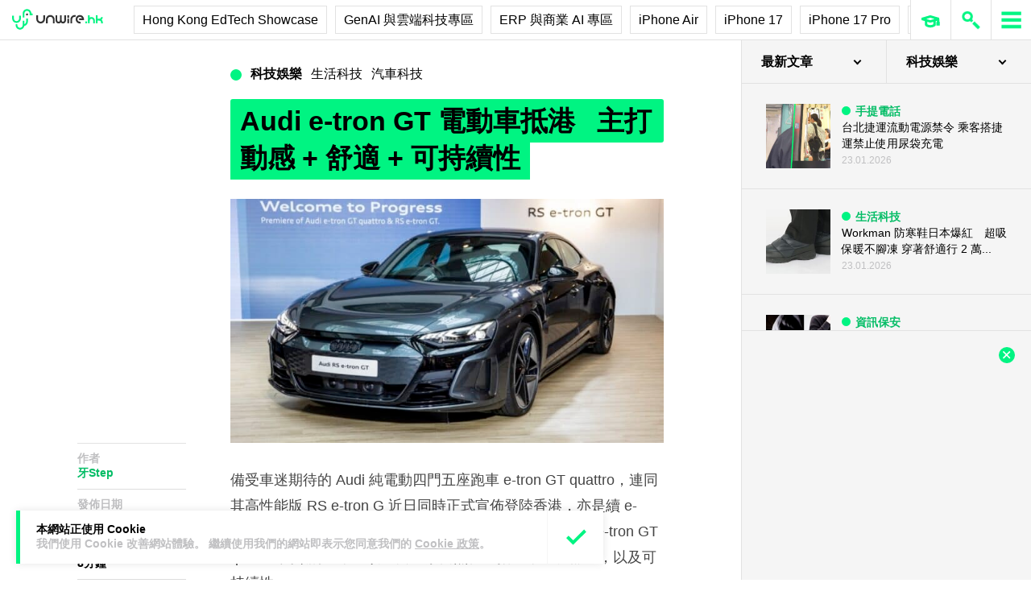

--- FILE ---
content_type: text/html; charset=UTF-8
request_url: https://unwire.hk/2021/10/05/audi-e-tron-gt-quattro-hk/life-tech/auto/
body_size: 46092
content:
<!doctype html>
<html class="no-js" lang="zh-HK" prefix="og: https://ogp.me/ns#" >
	<head>
		<meta charset="UTF-8" />
		<meta name="viewport" content="width=device-width, initial-scale=1.0" />
		
<!-- Search Engine Optimization by Rank Math PRO - https://rankmath.com/ -->
<title>Audi e-tron GT 電動車抵港 主打動感 + 舒適 + 可持續性 - unwire.hk 香港</title>
<meta name="description" content="備受車迷期待的 Audi 純電動四門五座跑車 e-tron GT quattro，連同其高性能版 RS e-tron G 近日同時正式宣佈登陸香港，亦是續 e-tron、e-tron Sportback 後 Audi 的第三款純電動車款。而 e-tron GT quattro"/>
<meta name="robots" content="follow, index, max-snippet:-1, max-video-preview:-1, max-image-preview:large"/>
<link rel="canonical" href="https://unwire.hk/2021/10/05/audi-e-tron-gt-quattro-hk/life-tech/auto/" />
<meta property="og:locale" content="zh_HK" />
<meta property="og:type" content="article" />
<meta property="og:title" content="Audi e-tron GT 電動車抵港 主打動感 + 舒適 + 可持續性 - unwire.hk 香港" />
<meta property="og:description" content="備受車迷期待的 Audi 純電動四門五座跑車 e-tron GT quattro，連同其高性能版 RS e-tron G 近日同時正式宣佈登陸香港，亦是續 e-tron、e-tron Sportback 後 Audi 的第三款純電動車款。而 e-tron GT quattro" />
<meta property="og:url" content="https://unwire.hk/2021/10/05/audi-e-tron-gt-quattro-hk/life-tech/auto/" />
<meta property="og:site_name" content="香港 unwire.hk 玩生活．樂科技" />
<meta property="article:publisher" content="https://www.facebook.com/unwirehk/" />
<meta property="article:tag" content="audi" />
<meta property="article:tag" content="E-TRON" />
<meta property="article:tag" content="e-tron GT quattro" />
<meta property="article:section" content="汽車科技" />
<meta property="og:updated_time" content="2021-10-05T18:50:53+08:00" />
<meta property="og:image" content="https://cdn.unwire.hk/wp-content/uploads/2021/10/螢幕截圖-2021-10-05-18.45.25.jpg" />
<meta property="og:image:secure_url" content="https://cdn.unwire.hk/wp-content/uploads/2021/10/螢幕截圖-2021-10-05-18.45.25.jpg" />
<meta property="og:image:width" content="786" />
<meta property="og:image:height" content="519" />
<meta property="og:image:alt" content="Audi e-tron GT 電動車抵港   主打動感 + 舒適 + 可持續性" />
<meta property="og:image:type" content="image/jpeg" />
<meta property="article:published_time" content="2021-10-05T18:50:31+08:00" />
<meta property="article:modified_time" content="2021-10-05T18:50:53+08:00" />
<meta name="twitter:card" content="summary_large_image" />
<meta name="twitter:title" content="Audi e-tron GT 電動車抵港 主打動感 + 舒適 + 可持續性 - unwire.hk 香港" />
<meta name="twitter:description" content="備受車迷期待的 Audi 純電動四門五座跑車 e-tron GT quattro，連同其高性能版 RS e-tron G 近日同時正式宣佈登陸香港，亦是續 e-tron、e-tron Sportback 後 Audi 的第三款純電動車款。而 e-tron GT quattro" />
<meta name="twitter:site" content="@UnwireLife" />
<meta name="twitter:creator" content="@UnwireLife" />
<meta name="twitter:image" content="https://cdn.unwire.hk/wp-content/uploads/2021/10/螢幕截圖-2021-10-05-18.45.25.jpg" />
<meta name="twitter:label1" content="Written by" />
<meta name="twitter:data1" content="牙Step" />
<meta name="twitter:label2" content="Time to read" />
<meta name="twitter:data2" content="1 minute" />
<script type="application/ld+json" class="rank-math-schema-pro">{"@context":"https://schema.org","@graph":[{"@type":["Person","Organization"],"@id":"https://unwire.hk/#person","name":"unwire.hk","sameAs":["https://www.facebook.com/unwirehk/","https://twitter.com/UnwireLife","https://www.instagram.com/unwirehk/","https://www.linkedin.com/company/unwire.hk","https://www.youtube.com/user/unwirehktv","https://www.youtube.com/unwire"]},{"@type":"WebSite","@id":"https://unwire.hk/#website","url":"https://unwire.hk","name":"\u9999\u6e2f unwire.hk \u73a9\u751f\u6d3b\uff0e\u6a02\u79d1\u6280","publisher":{"@id":"https://unwire.hk/#person"},"inLanguage":"zh-HK"},{"@type":"ImageObject","@id":"https://unwire.hk/wp-content/uploads/2021/10/\u87a2\u5e55\u622a\u5716-2021-10-05-18.45.25.jpg","url":"https://unwire.hk/wp-content/uploads/2021/10/\u87a2\u5e55\u622a\u5716-2021-10-05-18.45.25.jpg","width":"786","height":"519","inLanguage":"zh-HK"},{"@type":"BreadcrumbList","@id":"https://unwire.hk/2021/10/05/audi-e-tron-gt-quattro-hk/life-tech/auto/#breadcrumb","itemListElement":[{"@type":"ListItem","position":"1","item":{"@id":"https://unwire.hk","name":"Home"}},{"@type":"ListItem","position":"2","item":{"@id":"https://unwire.hk/category/life-tech/auto/","name":"\u6c7d\u8eca\u79d1\u6280"}},{"@type":"ListItem","position":"3","item":{"@id":"https://unwire.hk/2021/10/05/audi-e-tron-gt-quattro-hk/life-tech/auto/","name":"Audi e-tron GT \u96fb\u52d5\u8eca\u62b5\u6e2f   \u4e3b\u6253\u52d5\u611f + \u8212\u9069 + \u53ef\u6301\u7e8c\u6027"}}]},{"@type":"WebPage","@id":"https://unwire.hk/2021/10/05/audi-e-tron-gt-quattro-hk/life-tech/auto/#webpage","url":"https://unwire.hk/2021/10/05/audi-e-tron-gt-quattro-hk/life-tech/auto/","name":"Audi e-tron GT \u96fb\u52d5\u8eca\u62b5\u6e2f \u4e3b\u6253\u52d5\u611f + \u8212\u9069 + \u53ef\u6301\u7e8c\u6027 - unwire.hk \u9999\u6e2f","datePublished":"2021-10-05T18:50:31+08:00","dateModified":"2021-10-05T18:50:53+08:00","isPartOf":{"@id":"https://unwire.hk/#website"},"primaryImageOfPage":{"@id":"https://unwire.hk/wp-content/uploads/2021/10/\u87a2\u5e55\u622a\u5716-2021-10-05-18.45.25.jpg"},"inLanguage":"zh-HK","breadcrumb":{"@id":"https://unwire.hk/2021/10/05/audi-e-tron-gt-quattro-hk/life-tech/auto/#breadcrumb"}},{"@type":"Person","@id":"https://unwire.hk/author/ahwai/","name":"\u7259Step","url":"https://unwire.hk/author/ahwai/","image":{"@type":"ImageObject","@id":"https://secure.gravatar.com/avatar/79abec63167b41eebaa5652d24ec8d49c3dd3e744189fad8f5afae818504caad?s=96&amp;d=mm&amp;r=g","url":"https://secure.gravatar.com/avatar/79abec63167b41eebaa5652d24ec8d49c3dd3e744189fad8f5afae818504caad?s=96&amp;d=mm&amp;r=g","caption":"\u7259Step","inLanguage":"zh-HK"}},{"@type":"NewsArticle","headline":"Audi e-tron GT \u96fb\u52d5\u8eca\u62b5\u6e2f \u4e3b\u6253\u52d5\u611f + \u8212\u9069 + \u53ef\u6301\u7e8c\u6027 - unwire.hk \u9999\u6e2f","datePublished":"2021-10-05T18:50:31+08:00","dateModified":"2021-10-05T18:50:53+08:00","articleSection":"\u6c7d\u8eca\u79d1\u6280","author":{"@id":"https://unwire.hk/author/ahwai/","name":"\u7259Step"},"publisher":{"@id":"https://unwire.hk/#person"},"description":"\u5099\u53d7\u8eca\u8ff7\u671f\u5f85\u7684 Audi \u7d14\u96fb\u52d5\u56db\u9580\u4e94\u5ea7\u8dd1\u8eca e-tron GT quattro\uff0c\u9023\u540c\u5176\u9ad8\u6027\u80fd\u7248 RS e-tron G \u8fd1\u65e5\u540c\u6642\u6b63\u5f0f\u5ba3\u4f48\u767b\u9678\u9999\u6e2f\uff0c\u4ea6\u662f\u7e8c e-tron\u3001e-tron Sportback \u5f8c\u00a0Audi \u7684\u7b2c\u4e09\u6b3e\u7d14\u96fb\u52d5\u8eca\u6b3e\u3002\u800c e-tron GT quattro","copyrightYear":"2021","copyrightHolder":{"@id":"https://unwire.hk/#person"},"name":"Audi e-tron GT \u96fb\u52d5\u8eca\u62b5\u6e2f \u4e3b\u6253\u52d5\u611f + \u8212\u9069 + \u53ef\u6301\u7e8c\u6027 - unwire.hk \u9999\u6e2f","@id":"https://unwire.hk/2021/10/05/audi-e-tron-gt-quattro-hk/life-tech/auto/#richSnippet","isPartOf":{"@id":"https://unwire.hk/2021/10/05/audi-e-tron-gt-quattro-hk/life-tech/auto/#webpage"},"image":{"@id":"https://unwire.hk/wp-content/uploads/2021/10/\u87a2\u5e55\u622a\u5716-2021-10-05-18.45.25.jpg"},"inLanguage":"zh-HK","mainEntityOfPage":{"@id":"https://unwire.hk/2021/10/05/audi-e-tron-gt-quattro-hk/life-tech/auto/#webpage"}}]}</script>
<!-- /Rank Math WordPress SEO plugin -->

<link rel="amphtml" href="https://unwire.hk/2021/10/05/audi-e-tron-gt-quattro-hk/life-tech/auto/amp/" /><meta name="generator" content="AMP for WP 1.1.9"/><link rel='dns-prefetch' href='//ajax.googleapis.com' />
<link rel='dns-prefetch' href='//cdnjs.cloudflare.com' />
		<!-- This site uses the Google Analytics by MonsterInsights plugin v9.11.1 - Using Analytics tracking - https://www.monsterinsights.com/ -->
							<script src="//www.googletagmanager.com/gtag/js?id=G-RKRJV1M0T3"  data-cfasync="false" data-wpfc-render="false" type="text/javascript" async></script>
			<script data-cfasync="false" data-wpfc-render="false" type="text/javascript">
				var mi_version = '9.11.1';
				var mi_track_user = true;
				var mi_no_track_reason = '';
								var MonsterInsightsDefaultLocations = {"page_location":"https:\/\/unwire.hk\/2021\/10\/05\/audi-e-tron-gt-quattro-hk\/life-tech\/auto\/"};
								if ( typeof MonsterInsightsPrivacyGuardFilter === 'function' ) {
					var MonsterInsightsLocations = (typeof MonsterInsightsExcludeQuery === 'object') ? MonsterInsightsPrivacyGuardFilter( MonsterInsightsExcludeQuery ) : MonsterInsightsPrivacyGuardFilter( MonsterInsightsDefaultLocations );
				} else {
					var MonsterInsightsLocations = (typeof MonsterInsightsExcludeQuery === 'object') ? MonsterInsightsExcludeQuery : MonsterInsightsDefaultLocations;
				}

								var disableStrs = [
										'ga-disable-G-RKRJV1M0T3',
									];

				/* Function to detect opted out users */
				function __gtagTrackerIsOptedOut() {
					for (var index = 0; index < disableStrs.length; index++) {
						if (document.cookie.indexOf(disableStrs[index] + '=true') > -1) {
							return true;
						}
					}

					return false;
				}

				/* Disable tracking if the opt-out cookie exists. */
				if (__gtagTrackerIsOptedOut()) {
					for (var index = 0; index < disableStrs.length; index++) {
						window[disableStrs[index]] = true;
					}
				}

				/* Opt-out function */
				function __gtagTrackerOptout() {
					for (var index = 0; index < disableStrs.length; index++) {
						document.cookie = disableStrs[index] + '=true; expires=Thu, 31 Dec 2099 23:59:59 UTC; path=/';
						window[disableStrs[index]] = true;
					}
				}

				if ('undefined' === typeof gaOptout) {
					function gaOptout() {
						__gtagTrackerOptout();
					}
				}
								window.dataLayer = window.dataLayer || [];

				window.MonsterInsightsDualTracker = {
					helpers: {},
					trackers: {},
				};
				if (mi_track_user) {
					function __gtagDataLayer() {
						dataLayer.push(arguments);
					}

					function __gtagTracker(type, name, parameters) {
						if (!parameters) {
							parameters = {};
						}

						if (parameters.send_to) {
							__gtagDataLayer.apply(null, arguments);
							return;
						}

						if (type === 'event') {
														parameters.send_to = monsterinsights_frontend.v4_id;
							var hookName = name;
							if (typeof parameters['event_category'] !== 'undefined') {
								hookName = parameters['event_category'] + ':' + name;
							}

							if (typeof MonsterInsightsDualTracker.trackers[hookName] !== 'undefined') {
								MonsterInsightsDualTracker.trackers[hookName](parameters);
							} else {
								__gtagDataLayer('event', name, parameters);
							}
							
						} else {
							__gtagDataLayer.apply(null, arguments);
						}
					}

					__gtagTracker('js', new Date());
					__gtagTracker('set', {
						'developer_id.dZGIzZG': true,
											});
					if ( MonsterInsightsLocations.page_location ) {
						__gtagTracker('set', MonsterInsightsLocations);
					}
										__gtagTracker('config', 'G-RKRJV1M0T3', {"forceSSL":"true","link_attribution":"true"} );
										window.gtag = __gtagTracker;										(function () {
						/* https://developers.google.com/analytics/devguides/collection/analyticsjs/ */
						/* ga and __gaTracker compatibility shim. */
						var noopfn = function () {
							return null;
						};
						var newtracker = function () {
							return new Tracker();
						};
						var Tracker = function () {
							return null;
						};
						var p = Tracker.prototype;
						p.get = noopfn;
						p.set = noopfn;
						p.send = function () {
							var args = Array.prototype.slice.call(arguments);
							args.unshift('send');
							__gaTracker.apply(null, args);
						};
						var __gaTracker = function () {
							var len = arguments.length;
							if (len === 0) {
								return;
							}
							var f = arguments[len - 1];
							if (typeof f !== 'object' || f === null || typeof f.hitCallback !== 'function') {
								if ('send' === arguments[0]) {
									var hitConverted, hitObject = false, action;
									if ('event' === arguments[1]) {
										if ('undefined' !== typeof arguments[3]) {
											hitObject = {
												'eventAction': arguments[3],
												'eventCategory': arguments[2],
												'eventLabel': arguments[4],
												'value': arguments[5] ? arguments[5] : 1,
											}
										}
									}
									if ('pageview' === arguments[1]) {
										if ('undefined' !== typeof arguments[2]) {
											hitObject = {
												'eventAction': 'page_view',
												'page_path': arguments[2],
											}
										}
									}
									if (typeof arguments[2] === 'object') {
										hitObject = arguments[2];
									}
									if (typeof arguments[5] === 'object') {
										Object.assign(hitObject, arguments[5]);
									}
									if ('undefined' !== typeof arguments[1].hitType) {
										hitObject = arguments[1];
										if ('pageview' === hitObject.hitType) {
											hitObject.eventAction = 'page_view';
										}
									}
									if (hitObject) {
										action = 'timing' === arguments[1].hitType ? 'timing_complete' : hitObject.eventAction;
										hitConverted = mapArgs(hitObject);
										__gtagTracker('event', action, hitConverted);
									}
								}
								return;
							}

							function mapArgs(args) {
								var arg, hit = {};
								var gaMap = {
									'eventCategory': 'event_category',
									'eventAction': 'event_action',
									'eventLabel': 'event_label',
									'eventValue': 'event_value',
									'nonInteraction': 'non_interaction',
									'timingCategory': 'event_category',
									'timingVar': 'name',
									'timingValue': 'value',
									'timingLabel': 'event_label',
									'page': 'page_path',
									'location': 'page_location',
									'title': 'page_title',
									'referrer' : 'page_referrer',
								};
								for (arg in args) {
																		if (!(!args.hasOwnProperty(arg) || !gaMap.hasOwnProperty(arg))) {
										hit[gaMap[arg]] = args[arg];
									} else {
										hit[arg] = args[arg];
									}
								}
								return hit;
							}

							try {
								f.hitCallback();
							} catch (ex) {
							}
						};
						__gaTracker.create = newtracker;
						__gaTracker.getByName = newtracker;
						__gaTracker.getAll = function () {
							return [];
						};
						__gaTracker.remove = noopfn;
						__gaTracker.loaded = true;
						window['__gaTracker'] = __gaTracker;
					})();
									} else {
										console.log("");
					(function () {
						function __gtagTracker() {
							return null;
						}

						window['__gtagTracker'] = __gtagTracker;
						window['gtag'] = __gtagTracker;
					})();
									}
			</script>
							<!-- / Google Analytics by MonsterInsights -->
		<style id='wp-img-auto-sizes-contain-inline-css' type='text/css'>
img:is([sizes=auto i],[sizes^="auto," i]){contain-intrinsic-size:3000px 1500px}
/*# sourceURL=wp-img-auto-sizes-contain-inline-css */
</style>
<link rel='stylesheet' id='vote-css' href='https://cdn.unwire.hk/wp-content/plugins/vote/public/css/vote-public.css?ver=1.0.0' type='text/css' media='all' />
<link rel='stylesheet' id='subscribe-forms-css-css' href='https://cdn.unwire.hk/wp-content/plugins/easy-social-share-buttons3/assets/modules/subscribe-forms.min.css?ver=10.8' type='text/css' media='all' />
<link rel='stylesheet' id='essb-social-profiles-css' href='https://cdn.unwire.hk/wp-content/plugins/easy-social-share-buttons3/lib/modules/social-followers-counter/assets/social-profiles.min.css?ver=10.8' type='text/css' media='all' />
<link rel='stylesheet' id='easy-social-share-buttons-css' href='https://cdn.unwire.hk/wp-content/plugins/easy-social-share-buttons3/assets/css/easy-social-share-buttons.min.css?ver=10.8' type='text/css' media='all' />
<style id='easy-social-share-buttons-inline-css' type='text/css'>
.essb-social-followers-variables { --essb-sf-color-threads:#000000;}.essb-fc-bg-threads, .essb-fc-hbg-threads:hover{ background-color: var( --essb-sf-color-threads ); } .essb-fc-c-threads, .essb-fc-hc-threads:hover { color: var( --essb-sf-color-threads ); fill: var( --essb-sf-color-threads ); } .essb-fc-border-threads, .essb-fc-hborder-threads:hover{ border-color: var( --essb-sf-color-threads ); }.essb-fc-network-airbnb svg { max-width: 32px; }.essb_links .essb_link_threads { --essb-network: #000000}
/*# sourceURL=easy-social-share-buttons-inline-css */
</style>
<link rel='stylesheet' id='main-stylesheet-css' href='https://cdn.unwire.hk/wp-content/themes/unwire/dist/assets/css/app.css?ver=2.10.4' type='text/css' media='all' />
<link rel='stylesheet' id='newsletter-css' href='https://cdn.unwire.hk/wp-content/plugins/newsletter/style.css?ver=9.1.0' type='text/css' media='all' />
<link rel='stylesheet' id='__EPYT__style-css' href='https://cdn.unwire.hk/wp-content/plugins/youtube-embed-plus/styles/ytprefs.min.css?ver=14.2.4' type='text/css' media='all' />
<style id='__EPYT__style-inline-css' type='text/css'>

                .epyt-gallery-thumb {
                        width: 33.333%;
                }
                
/*# sourceURL=__EPYT__style-inline-css */
</style>
<script type="text/javascript" src="https://cdn.unwire.hk/wp-content/plugins/google-analytics-premium/assets/js/frontend-gtag.min.js?ver=9.11.1" id="monsterinsights-frontend-script-js" async="async" data-wp-strategy="async"></script>
<script data-cfasync="false" data-wpfc-render="false" type="text/javascript" id='monsterinsights-frontend-script-js-extra'>/* <![CDATA[ */
var monsterinsights_frontend = {"js_events_tracking":"true","download_extensions":"doc,pdf,ppt,zip,xls,docx,pptx,xlsx","inbound_paths":"[{\"path\":\"\\\/go\\\/\",\"label\":\"affiliate\"},{\"path\":\"\\\/recommend\\\/\",\"label\":\"affiliate\"}]","home_url":"https:\/\/unwire.hk","hash_tracking":"false","v4_id":"G-RKRJV1M0T3"};/* ]]> */
</script>
<script type="text/javascript" src="https://ajax.googleapis.com/ajax/libs/jquery/3.2.1/jquery.min.js?ver=3.2.1" id="jquery-js"></script>
<script type="text/javascript" src="https://cdn.unwire.hk/wp-content/plugins/vote/public/js/vote-public.js?ver=1.0.0" id="vote-js"></script>
<script type="text/javascript" src="https://cdnjs.cloudflare.com/ajax/libs/gsap/2.0.0/plugins/CSSPlugin.min.js?ver=1.20.4" id="tweenmax-css-js"></script>
<script type="text/javascript" src="https://cdnjs.cloudflare.com/ajax/libs/gsap/2.0.0/plugins/ScrollToPlugin.min.js?ver=1.20.4" id="tweenmax-scroll-js"></script>
<script type="text/javascript" src="https://cdnjs.cloudflare.com/ajax/libs/gsap/1.20.4/TweenMax.min.js?ver=1.20.4" id="tweenmax-js"></script>
<script type="text/javascript" src="https://cdn.unwire.hk/wp-content/themes/unwire/static/js/flickity.pkgd.min.js?ver=1.0" id="flickity-js"></script>
<script type="text/javascript" src="https://cdn.unwire.hk/wp-content/themes/unwire/static/js/bodyScrollLock.min.js?ver=6.9" id="body_scroll_lock-js"></script>
<script type="text/javascript" id="__ytprefs__-js-extra">
/* <![CDATA[ */
var _EPYT_ = {"ajaxurl":"https://unwire.hk/wp-admin/admin-ajax.php","security":"ba246518c1","gallery_scrolloffset":"20","eppathtoscripts":"https://unwire.hk/wp-content/plugins/youtube-embed-plus/scripts/","eppath":"https://unwire.hk/wp-content/plugins/youtube-embed-plus/","epresponsiveselector":"[\"iframe.__youtube_prefs__\"]","epdovol":"1","version":"14.2.4","evselector":"iframe.__youtube_prefs__[src], iframe[src*=\"youtube.com/embed/\"], iframe[src*=\"youtube-nocookie.com/embed/\"]","ajax_compat":"","maxres_facade":"eager","ytapi_load":"light","pause_others":"","stopMobileBuffer":"1","facade_mode":"","not_live_on_channel":""};
//# sourceURL=__ytprefs__-js-extra
/* ]]> */
</script>
<script type="text/javascript" src="https://cdn.unwire.hk/wp-content/plugins/youtube-embed-plus/scripts/ytprefs.min.js?ver=14.2.4" id="__ytprefs__-js"></script>
<script type='text/javascript'>window.presslabs = {"home_url":"https:\/\/unwire.hk"}</script><script type='text/javascript'>
	(function () {
		var pl_beacon = document.createElement('script');
		pl_beacon.type = 'text/javascript';
		pl_beacon.async = true;
		var host = 'https://unwire.hk';
		if ('https:' == document.location.protocol) {
			host = host.replace('http://', 'https://');
		}
		pl_beacon.src = host + '/' + 'mKGqAA1MFbon' + '.js?ts=' + Math.floor((Math.random() * 100000) + 1);
		var first_script_tag = document.getElementsByTagName('script')[0];
		first_script_tag.parentNode.insertBefore(pl_beacon, first_script_tag);
	})();
</script>
<script type="text/javascript">var _sf_startpt=(new Date()).getTime()</script>
  <script src="https://cdn.onesignal.com/sdks/web/v16/OneSignalSDK.page.js" defer></script>
  <script>
          window.OneSignalDeferred = window.OneSignalDeferred || [];
          OneSignalDeferred.push(async function(OneSignal) {
            await OneSignal.init({
              appId: "55493a9e-5173-4e63-8adc-d34ec278016f",
              serviceWorkerOverrideForTypical: true,
              path: "https://unwire.hk/wp-content/plugins/onesignal-free-web-push-notifications/sdk_files/",
              serviceWorkerParam: { scope: "/wp-content/plugins/onesignal-free-web-push-notifications/sdk_files/push/onesignal/" },
              serviceWorkerPath: "OneSignalSDKWorker.js",
            });
          });

          // Unregister the legacy OneSignal service worker to prevent scope conflicts
          if (navigator.serviceWorker) {
            navigator.serviceWorker.getRegistrations().then((registrations) => {
              // Iterate through all registered service workers
              registrations.forEach((registration) => {
                // Check the script URL to identify the specific service worker
                if (registration.active && registration.active.scriptURL.includes('OneSignalSDKWorker.js.php')) {
                  // Unregister the service worker
                  registration.unregister().then((success) => {
                    if (success) {
                      console.log('OneSignalSW: Successfully unregistered:', registration.active.scriptURL);
                    } else {
                      console.log('OneSignalSW: Failed to unregister:', registration.active.scriptURL);
                    }
                  });
                }
              });
            }).catch((error) => {
              console.error('Error fetching service worker registrations:', error);
            });
        }
        </script>
<link rel="apple-touch-icon" sizes="180x180" href="/wp-content/uploads/fbrfg/apple-touch-icon.png">
<link rel="icon" type="image/png" sizes="32x32" href="/wp-content/uploads/fbrfg/favicon-32x32.png">
<link rel="icon" type="image/png" sizes="16x16" href="/wp-content/uploads/fbrfg/favicon-16x16.png">
<link rel="manifest" href="/wp-content/uploads/fbrfg/site.webmanifest">
<link rel="mask-icon" href="/wp-content/uploads/fbrfg/safari-pinned-tab.svg" color="#00f482">
<link rel="shortcut icon" href="/wp-content/uploads/fbrfg/favicon.ico">
<meta name="msapplication-TileColor" content="#da532c">
<meta name="msapplication-config" content="/wp-content/uploads/fbrfg/browserconfig.xml">
<meta name="theme-color" content="#ffffff"><script type="text/javascript">
    (function() {
        /** CONFIGURATION START **/
        var _sf_async_config = window._sf_async_config = (window._sf_async_config || {});

        _sf_async_config.uid = 61732;
        _sf_async_config.domain = "unwire.hk";
        _sf_async_config.flickerControl = false;
        _sf_async_config.useCanonical = true;
        _sf_async_config.useCanonicalDomain = true;
        _sf_async_config.sections = "生活科技,汽車科技";
        _sf_async_config.authors = "牙Step";
        /** CONFIGURATION END **/
        function loadChartbeat() {
            var e = document.createElement("script");
            var n = document.getElementsByTagName("script")[0];
            e.type = "text/javascript";
            e.async = true;
            e.src = "//static.chartbeat.com/js/chartbeat.js";
            n.parentNode.insertBefore(e, n);
        }
        loadChartbeat();
     })();
</script>		<style type="text/css" id="wp-custom-css">
			.index__elementWrapper--_nGdS{
	max-width:60%;
}
/*
.spotim-light
{
	width:80%;
}*/

/*#spotim-specific{
	display:none !important;
}
.resize-manager__resizeManagerContainer___1QT8Z{
	display:none !important;
}*/
.video-container {
  max-width: 1200px;
  margin: 0 auto;
}

.video-container iframe {
  width: 100%;
  aspect-ratio: 16 / 9; 
  height: auto;
  display: block;
}
footer.footer
{
	position:sticky !important;
}
.fb-embed-container {
  padding: 1.5rem;
  border-radius: 1.5rem;
  border: 2px solid #d1d5db;
  max-width: 560px;
  width: 100%;
  margin: 2rem auto;
}

.fb-embed-container .title {
  font-size: 1.5rem;
  font-weight: 700;
  color: #1f2937;
  margin-bottom: 1.5rem;
  display: flex;
  align-items: center;
  text-align: left;
  position: relative;
  padding-left: 1.5rem;
}

.fb-embed-container .title::before {
  content: '';
  position: absolute;
  left: 0;
  top: 50%;
  transform: translateY(-50%);
  width: 4px;
  height: 1.5rem;
  background-color: #00f485;
}

.fb-embed-container iframe {
  width: 100%;
  border: none;
  aspect-ratio: 500 / 530; 
  height: auto;            
}

.fb-embed-container .cta {
  margin-top: 0.5rem;
  text-align: right;
}

.fb-embed-container .cta a {
  display: inline-block;
  background-color: #00f485;
  color: #000000;
  font-size: 1.25rem;
  font-weight: 800;
  padding: 0.75rem 1.25rem;
  border-radius: 0.75rem;
  text-decoration: none;
  transition: background-color 0.3s ease;
}

.fb-embed-container .cta a:hover {
  background-color: #00cc75;
}

@media (max-width: 600px) {
  .fb-embed-container {
    padding: 1rem;
  }

  .fb-embed-container .title {
    font-size: 1.25rem;
    padding-left: 1.2rem;
    margin-bottom: 1.2rem;
  }

  .fb-embed-container .title::before {
    width: 3px;
    height: 1.2rem;
  }

  .fb-embed-container iframe {
    aspect-ratio: 500 / 530;
    height: auto;
  }

  .fb-embed-container .cta a {
    font-size: 1rem;
    padding: 0.5rem 1rem;
  }
}

.related-posts {
    background-color: #fafafa; 
    padding: 25px; 
    margin: 20px 0; 
	border-radius: 20px;
}
	.related-posts blockquote {
    margin: 10px ; 
    padding: 10; 
    border-left: none; 
}
.fw-block {
	display:none!important
}
.fb-page {
	display:none!important
}
		</style>
				<script async='async' src='https://www.googletagservices.com/tag/js/gpt.js'></script>
		<script>
			var googletag = googletag || {};
			googletag.cmd = googletag.cmd || [];
		</script>
		<script>
		  	googletag.cmd.push(function() {
			    googletag.defineSlot('/1070067/homepage_superbanner', [728, 90], 'div-gpt-ad-1529571774980-0').addService(googletag.pubads());
			    googletag.defineSlot('/1070067/homepage_Lrec1', [300, 250], 'div-gpt-ad-1529571774980-1').addService(googletag.pubads());
			    // googletag.defineSlot('/1070067/ROS_superbanner', [[970, 250], [728, 90], [980, 120]], 'div-gpt-ad-1529571774980-2').addService(googletag.pubads());
			    // googletag.defineSlot('/1070067/ROS_Lrec1', [[336, 280], [300, 600], [300, 250]], 'div-gpt-ad-1529571774980-3').addService(googletag.pubads());
			    googletag.pubads().enableSingleRequest();
			    googletag.pubads().collapseEmptyDivs();
			    googletag.enableServices();
		  	});
		</script>
				<!-- swiftype date use -->
		<meta class="swiftype" name="published_at" data-type="date" content="2021-10-05T18:50" />
		<meta class="swiftype" name='info' data-type='string' content='備受車迷期待的 Audi 純電動四門五座跑車 e-tron GT quattro，連同其高性能版 RS e-t [&hellip;]' />
		<meta class='swiftype' name='image' data-type='enum' content='https://cdn.unwire.hk/wp-content/uploads/2021/10/螢幕截圖-2021-10-05-18.45.25.jpg' />
		<meta class='swiftype' name='sections' data-type='string' content="汽車科技" />
		<meta class="swiftype" name="tags" data-type="string" content="audi" /><meta class="swiftype" name="tags" data-type="string" content="E-TRON" /><meta class="swiftype" name="tags" data-type="string" content="e-tron GT quattro" />    <style>
    /* Popup 遮罩 */
    #meiliOverlay {
        display: none;
        position: fixed;
        top: 0;
        left: 0;
        width: 100%;
        height: 100%;
        background: rgba(255,255,255,0.95);
        z-index: 99999;
        overflow-y: auto;
    }

    /* 內容容器 - 調整為全寬 */
    #meiliWrapper {
        width: 100%;
        margin: 60px 0;
        padding: 0 40px;
        box-sizing: border-box;
    }

    /* Search input - 改為 underline only 樣式 */
    #meiliSearchInput {
        width: 100%;
        padding: 3.125rem 14vw;
        font-size: 2.125rem;
        font-weight: 600;
        color: #00f482;
        border: none;
        border-bottom: rgba(226,226,226,.9) 1px solid;
        background: rgba(255,255,255);
        outline: none;
        box-sizing: border-box;
        caret-color: #00f485;
    }

    /* Progress bar */
    #meiliProgressBar {
        width: 100%;
        height: 4px;
        background: transparent;
        position: relative;
        margin-top: -1px;
        display: none;
    }

    #meiliProgressBar .progress-fill {
        height: 100%;
        background: #00f485;
        width: 0%;
        transition: width 0.3s ease;
    }

    /* Placeholder 樣式 */
    #meiliSearchInput::placeholder {
        color: #999;
        opacity: 1;
    }

    /* Result container */
    #meiliSearchResults {
        margin-top: 0px;
  	    display: none;
        background:  rgba(255,255,255);
        box-sizing: border-box;
    }

    /* 每條結果 */
    #meiliSearchResults div {
        padding: 1rem 14vw;
        cursor: pointer;
        border-bottom: 1px solid rgba(226,226,226,.5);
        font-size: 18px;
        transition: background-color 0.2s ease;
    }

    /* 顯示所有結果連結 */
    #meiliSearchResults .show-all-link {
        padding: 0.5rem 14vw;
        font-size: .875rem;
		font-weight: 600;
        color: #000;
        border-bottom: 1px solid rgba(226,226,226,.3);
    }

    #meiliSearchResults div:last-child {
        border-bottom: none;
    }

    #meiliSearchResults div:hover {
        background: rgba(240,240,240,0.3);
    }

    /* 高亮 */
    .highlight {
        background-color: #00f485;
        font-style: normal;
        padding: 2px 4px;
        border-radius: 3px;
    }

    /* 關閉按鈕 - 圓形 button 版本 */
    #meiliCloseBtn {
        position: absolute;
        top: 20px;
        right: 30px;
        width: 40px;
        height: 40px;
        line-height: 40px;
        text-align: center;
        background-color: #00f485;
        color: #000;
        font-size: 24px;
        font-weight: bold;
        border-radius: 50%;
        cursor: pointer;
        box-shadow: 0 2px 6px rgba(0,0,0,0.2);
        user-select: none;
        transition: background-color 0.2s ease;
    }
    
    #meiliCloseBtn:hover {
        background-color: #00e378;
    }

    /* 響應式設計 */
    @media (max-width: 768px) {
        #meiliWrapper {
            padding: 0 20px;
        }
        
        #meiliSearchInput {
            font-size: 24px;
            padding: 16px 0;
            color: #00f485;
        }
        
        #meiliCloseBtn {
            right: 20px;
            width: 36px;
            height: 36px;
            line-height: 36px;
            font-size: 20px;
        }
       #meiliSearchResults div {
        padding: 16px 0;
        cursor: pointer;
        border-bottom: 1px solid rgba(226,226,226,.5);
        font-size: 18px;
        transition: background-color 0.2s ease;
    	}
    	
    	#meiliSearchResults .show-all-link {
            padding: 8px 0;
            font-size: 12px;
            color: #666;
            border-bottom: 1px solid rgba(226,226,226,.3);
        }
    }
    </style>

    <!-- Popup layer -->
    <div id="meiliOverlay">
        <span id="meiliCloseBtn">&times;</span>
        <div id="meiliWrapper">
            <input type="text" id="meiliSearchInput" placeholder="" autofocus>
            <div id="meiliProgressBar">
                <div class="progress-fill"></div>
            </div>
            <div id="meiliSearchResults"></div>
        </div>
    </div>

    <script>
    (function(){
        const API_URL = "https://search.unwire.hk/indexes/post/search";
        const API_KEY = "86fa0ab662247f75bc5e661f8aa01774eb83d109c1d39c7cb926698768fc5737";

        const overlay = document.getElementById("meiliOverlay");
        const closeBtn = document.getElementById("meiliCloseBtn");
        const input = document.getElementById("meiliSearchInput");
        const resultsDiv = document.getElementById("meiliSearchResults");
        const progressBar = document.getElementById("meiliProgressBar");
        const progressFill = progressBar.querySelector('.progress-fill');

        let debounceTimer = null;
        let abortController = null;
        let progressTimer = null;

        function escapeHtml(text) {
            const div = document.createElement('div');
            div.textContent = text;
            return div.innerHTML;
        }

        function escapeRegExp(string) {
            return string.replace(/[.*+?^${}()|[\]\\]/g, '\\$&');
        }

        function highlightTextSafe(text, query) {
            if (!query) return escapeHtml(text);
            const regex = new RegExp(query.split(' ').map(escapeRegExp).join('|'), 'gi');
            return escapeHtml(text).replace(regex, match => `<span class="highlight">${match}</span>`);
        }

        function startProgressBar() {
            progressBar.style.display = 'block';
            progressFill.style.width = '20%';
            
            // 模擬進度增長
            let progress = 20;
            progressTimer = setInterval(() => {
                progress += Math.random() * 15;
                if (progress > 80) progress = 80; // 最多到80%，等API完成後到100%
                progressFill.style.width = progress + '%';
            }, 100);
        }

        function completeProgressBar() {
            if (progressTimer) {
                clearInterval(progressTimer);
                progressTimer = null;
            }
            progressFill.style.width = '100%';
            // 讓100%狀態顯示更長時間，讓用戶能看到完成效果
            setTimeout(() => {
                progressBar.style.display = 'none';
                progressFill.style.width = '0%';
            }, 1200);
        }

        function hideProgressBar() {
            if (progressTimer) {
                clearInterval(progressTimer);
                progressTimer = null;
            }
            progressBar.style.display = 'none';
            progressFill.style.width = '0%';
        }

        function redirectToSearchPage(query) {
            const searchKeyword = query.replace(/\s+/g, '+'); // 將空格替換為 + 號
            const searchUrl = `https://unwire.hk/search/${searchKeyword}`;
            window.location.href = searchUrl;
        }

        function performSearch() {
            const query = input.value.trim();
            if (!query) {
                resultsDiv.innerHTML = "";
                resultsDiv.style.display = "none";
                hideProgressBar();
                return;
            }

            // 開始進度條
            startProgressBar();

            if (abortController) abortController.abort();
            abortController = new AbortController();

            fetch(API_URL, {
                method: "POST",
                headers: {
                    "Content-Type": "application/json",
                    "Authorization": `Bearer ${API_KEY}`
                },
                body: JSON.stringify({ q: query, limit: 10, sort: ["id:desc"] }),
                signal: abortController.signal
            })
            .then(res => res.json())
            .then(data => {
                if (!data.hits || data.hits.length === 0) {
                    resultsDiv.innerHTML = "<div>沒有找到相關結果</div>";
                    resultsDiv.style.display = "block";
                    completeProgressBar();
                    return;
                }

                resultsDiv.innerHTML = '';
                
                // 添加 "顯示所有結果" 連結
                const showAllDiv = document.createElement('div');
                showAllDiv.className = 'show-all-link';
                showAllDiv.innerHTML = '→ 顯示所有結果';
                const searchKeyword = query.replace(/\s+/g, '+'); // 將空格替換為 + 號
                const searchUrl = `https://unwire.hk/search/${searchKeyword}`;
                showAllDiv.addEventListener('click', () => {
                    window.location.href = searchUrl;
                });
                resultsDiv.appendChild(showAllDiv);
                
                // 添加搜索結果
                data.hits.forEach(hit => {
                    const title = hit._formatted?.title || hit.title || hit.id;
                    const safeHTML = highlightTextSafe(title, query);

                    const div = document.createElement('div');
                    div.innerHTML = safeHTML;
                    div.addEventListener('click', () => {
                        window.location.href = hit.link;
                    });
                    resultsDiv.appendChild(div);
                });
                resultsDiv.style.display = "block";
                completeProgressBar();
            })
            .catch(err => {
                if (err.name === 'AbortError') {
                    hideProgressBar();
                    return;
                }
                console.error(err);
                resultsDiv.innerHTML = "<div>搜索出現錯誤，請重試</div>";
                resultsDiv.style.display = "block";
                completeProgressBar();
            });
        }

        input.addEventListener("input", function() {
            clearTimeout(debounceTimer);
            debounceTimer = setTimeout(performSearch, 200);
        });

        // 新增：處理 Enter 鍵
        input.addEventListener("keydown", function(e) {
            if (e.key === "Enter") {
                e.preventDefault(); // 防止默認行為
                const query = input.value.trim();
                if (query) {
                    redirectToSearchPage(query);
                }
            }
        });

        // 關閉 popup
        closeBtn.addEventListener("click", () => {
            overlay.style.display = "none";
            input.value = "";
            resultsDiv.innerHTML = "";
            resultsDiv.style.display = "none";
            hideProgressBar();
        });

        // ESC 關閉
        document.addEventListener("keydown", (e) => {
            if (e.key === "Escape") {
                overlay.style.display = "none";
                input.value = "";
                resultsDiv.innerHTML = "";
                resultsDiv.style.display = "none";
                hideProgressBar();
            }
        });

        // 全局函數供 header icon 呼叫
        window.openMeiliSearch = function() {
            overlay.style.display = "block";
            setTimeout(() => input.focus(), 100);
        };
    })();
    </script>
    	<style id='global-styles-inline-css' type='text/css'>
:root{--wp--preset--aspect-ratio--square: 1;--wp--preset--aspect-ratio--4-3: 4/3;--wp--preset--aspect-ratio--3-4: 3/4;--wp--preset--aspect-ratio--3-2: 3/2;--wp--preset--aspect-ratio--2-3: 2/3;--wp--preset--aspect-ratio--16-9: 16/9;--wp--preset--aspect-ratio--9-16: 9/16;--wp--preset--color--black: #000000;--wp--preset--color--cyan-bluish-gray: #abb8c3;--wp--preset--color--white: #ffffff;--wp--preset--color--pale-pink: #f78da7;--wp--preset--color--vivid-red: #cf2e2e;--wp--preset--color--luminous-vivid-orange: #ff6900;--wp--preset--color--luminous-vivid-amber: #fcb900;--wp--preset--color--light-green-cyan: #7bdcb5;--wp--preset--color--vivid-green-cyan: #00d084;--wp--preset--color--pale-cyan-blue: #8ed1fc;--wp--preset--color--vivid-cyan-blue: #0693e3;--wp--preset--color--vivid-purple: #9b51e0;--wp--preset--gradient--vivid-cyan-blue-to-vivid-purple: linear-gradient(135deg,rgb(6,147,227) 0%,rgb(155,81,224) 100%);--wp--preset--gradient--light-green-cyan-to-vivid-green-cyan: linear-gradient(135deg,rgb(122,220,180) 0%,rgb(0,208,130) 100%);--wp--preset--gradient--luminous-vivid-amber-to-luminous-vivid-orange: linear-gradient(135deg,rgb(252,185,0) 0%,rgb(255,105,0) 100%);--wp--preset--gradient--luminous-vivid-orange-to-vivid-red: linear-gradient(135deg,rgb(255,105,0) 0%,rgb(207,46,46) 100%);--wp--preset--gradient--very-light-gray-to-cyan-bluish-gray: linear-gradient(135deg,rgb(238,238,238) 0%,rgb(169,184,195) 100%);--wp--preset--gradient--cool-to-warm-spectrum: linear-gradient(135deg,rgb(74,234,220) 0%,rgb(151,120,209) 20%,rgb(207,42,186) 40%,rgb(238,44,130) 60%,rgb(251,105,98) 80%,rgb(254,248,76) 100%);--wp--preset--gradient--blush-light-purple: linear-gradient(135deg,rgb(255,206,236) 0%,rgb(152,150,240) 100%);--wp--preset--gradient--blush-bordeaux: linear-gradient(135deg,rgb(254,205,165) 0%,rgb(254,45,45) 50%,rgb(107,0,62) 100%);--wp--preset--gradient--luminous-dusk: linear-gradient(135deg,rgb(255,203,112) 0%,rgb(199,81,192) 50%,rgb(65,88,208) 100%);--wp--preset--gradient--pale-ocean: linear-gradient(135deg,rgb(255,245,203) 0%,rgb(182,227,212) 50%,rgb(51,167,181) 100%);--wp--preset--gradient--electric-grass: linear-gradient(135deg,rgb(202,248,128) 0%,rgb(113,206,126) 100%);--wp--preset--gradient--midnight: linear-gradient(135deg,rgb(2,3,129) 0%,rgb(40,116,252) 100%);--wp--preset--font-size--small: 13px;--wp--preset--font-size--medium: 20px;--wp--preset--font-size--large: 36px;--wp--preset--font-size--x-large: 42px;--wp--preset--spacing--20: 0.44rem;--wp--preset--spacing--30: 0.67rem;--wp--preset--spacing--40: 1rem;--wp--preset--spacing--50: 1.5rem;--wp--preset--spacing--60: 2.25rem;--wp--preset--spacing--70: 3.38rem;--wp--preset--spacing--80: 5.06rem;--wp--preset--shadow--natural: 6px 6px 9px rgba(0, 0, 0, 0.2);--wp--preset--shadow--deep: 12px 12px 50px rgba(0, 0, 0, 0.4);--wp--preset--shadow--sharp: 6px 6px 0px rgba(0, 0, 0, 0.2);--wp--preset--shadow--outlined: 6px 6px 0px -3px rgb(255, 255, 255), 6px 6px rgb(0, 0, 0);--wp--preset--shadow--crisp: 6px 6px 0px rgb(0, 0, 0);}:where(.is-layout-flex){gap: 0.5em;}:where(.is-layout-grid){gap: 0.5em;}body .is-layout-flex{display: flex;}.is-layout-flex{flex-wrap: wrap;align-items: center;}.is-layout-flex > :is(*, div){margin: 0;}body .is-layout-grid{display: grid;}.is-layout-grid > :is(*, div){margin: 0;}:where(.wp-block-columns.is-layout-flex){gap: 2em;}:where(.wp-block-columns.is-layout-grid){gap: 2em;}:where(.wp-block-post-template.is-layout-flex){gap: 1.25em;}:where(.wp-block-post-template.is-layout-grid){gap: 1.25em;}.has-black-color{color: var(--wp--preset--color--black) !important;}.has-cyan-bluish-gray-color{color: var(--wp--preset--color--cyan-bluish-gray) !important;}.has-white-color{color: var(--wp--preset--color--white) !important;}.has-pale-pink-color{color: var(--wp--preset--color--pale-pink) !important;}.has-vivid-red-color{color: var(--wp--preset--color--vivid-red) !important;}.has-luminous-vivid-orange-color{color: var(--wp--preset--color--luminous-vivid-orange) !important;}.has-luminous-vivid-amber-color{color: var(--wp--preset--color--luminous-vivid-amber) !important;}.has-light-green-cyan-color{color: var(--wp--preset--color--light-green-cyan) !important;}.has-vivid-green-cyan-color{color: var(--wp--preset--color--vivid-green-cyan) !important;}.has-pale-cyan-blue-color{color: var(--wp--preset--color--pale-cyan-blue) !important;}.has-vivid-cyan-blue-color{color: var(--wp--preset--color--vivid-cyan-blue) !important;}.has-vivid-purple-color{color: var(--wp--preset--color--vivid-purple) !important;}.has-black-background-color{background-color: var(--wp--preset--color--black) !important;}.has-cyan-bluish-gray-background-color{background-color: var(--wp--preset--color--cyan-bluish-gray) !important;}.has-white-background-color{background-color: var(--wp--preset--color--white) !important;}.has-pale-pink-background-color{background-color: var(--wp--preset--color--pale-pink) !important;}.has-vivid-red-background-color{background-color: var(--wp--preset--color--vivid-red) !important;}.has-luminous-vivid-orange-background-color{background-color: var(--wp--preset--color--luminous-vivid-orange) !important;}.has-luminous-vivid-amber-background-color{background-color: var(--wp--preset--color--luminous-vivid-amber) !important;}.has-light-green-cyan-background-color{background-color: var(--wp--preset--color--light-green-cyan) !important;}.has-vivid-green-cyan-background-color{background-color: var(--wp--preset--color--vivid-green-cyan) !important;}.has-pale-cyan-blue-background-color{background-color: var(--wp--preset--color--pale-cyan-blue) !important;}.has-vivid-cyan-blue-background-color{background-color: var(--wp--preset--color--vivid-cyan-blue) !important;}.has-vivid-purple-background-color{background-color: var(--wp--preset--color--vivid-purple) !important;}.has-black-border-color{border-color: var(--wp--preset--color--black) !important;}.has-cyan-bluish-gray-border-color{border-color: var(--wp--preset--color--cyan-bluish-gray) !important;}.has-white-border-color{border-color: var(--wp--preset--color--white) !important;}.has-pale-pink-border-color{border-color: var(--wp--preset--color--pale-pink) !important;}.has-vivid-red-border-color{border-color: var(--wp--preset--color--vivid-red) !important;}.has-luminous-vivid-orange-border-color{border-color: var(--wp--preset--color--luminous-vivid-orange) !important;}.has-luminous-vivid-amber-border-color{border-color: var(--wp--preset--color--luminous-vivid-amber) !important;}.has-light-green-cyan-border-color{border-color: var(--wp--preset--color--light-green-cyan) !important;}.has-vivid-green-cyan-border-color{border-color: var(--wp--preset--color--vivid-green-cyan) !important;}.has-pale-cyan-blue-border-color{border-color: var(--wp--preset--color--pale-cyan-blue) !important;}.has-vivid-cyan-blue-border-color{border-color: var(--wp--preset--color--vivid-cyan-blue) !important;}.has-vivid-purple-border-color{border-color: var(--wp--preset--color--vivid-purple) !important;}.has-vivid-cyan-blue-to-vivid-purple-gradient-background{background: var(--wp--preset--gradient--vivid-cyan-blue-to-vivid-purple) !important;}.has-light-green-cyan-to-vivid-green-cyan-gradient-background{background: var(--wp--preset--gradient--light-green-cyan-to-vivid-green-cyan) !important;}.has-luminous-vivid-amber-to-luminous-vivid-orange-gradient-background{background: var(--wp--preset--gradient--luminous-vivid-amber-to-luminous-vivid-orange) !important;}.has-luminous-vivid-orange-to-vivid-red-gradient-background{background: var(--wp--preset--gradient--luminous-vivid-orange-to-vivid-red) !important;}.has-very-light-gray-to-cyan-bluish-gray-gradient-background{background: var(--wp--preset--gradient--very-light-gray-to-cyan-bluish-gray) !important;}.has-cool-to-warm-spectrum-gradient-background{background: var(--wp--preset--gradient--cool-to-warm-spectrum) !important;}.has-blush-light-purple-gradient-background{background: var(--wp--preset--gradient--blush-light-purple) !important;}.has-blush-bordeaux-gradient-background{background: var(--wp--preset--gradient--blush-bordeaux) !important;}.has-luminous-dusk-gradient-background{background: var(--wp--preset--gradient--luminous-dusk) !important;}.has-pale-ocean-gradient-background{background: var(--wp--preset--gradient--pale-ocean) !important;}.has-electric-grass-gradient-background{background: var(--wp--preset--gradient--electric-grass) !important;}.has-midnight-gradient-background{background: var(--wp--preset--gradient--midnight) !important;}.has-small-font-size{font-size: var(--wp--preset--font-size--small) !important;}.has-medium-font-size{font-size: var(--wp--preset--font-size--medium) !important;}.has-large-font-size{font-size: var(--wp--preset--font-size--large) !important;}.has-x-large-font-size{font-size: var(--wp--preset--font-size--x-large) !important;}
/*# sourceURL=global-styles-inline-css */
</style>
</head>
		<body class="wp-singular post-template-default single single-post postid-1063981 single-format-standard wp-theme-unwire  desktop-fixed-header desktop-ignore-scroll essb-10.8">

	<div id="fb-root"></div>
	<script>(function(d, s, id) {
	  var js, fjs = d.getElementsByTagName(s)[0];
	  if (d.getElementById(id)) return;
	  js = d.createElement(s); js.id = id;
	  js.src = 'https://connect.facebook.net/zh_HK/sdk.js#xfbml=1&version=v3.0&appId=&autoLogAppEvents=1';
	  fjs.parentNode.insertBefore(js, fjs);
	}(document, 'script', 'facebook-jssdk'));</script>

		
		<header class="site-header" role="banner">
		<nav class="site-navigation top-bar" role="navigation"></nav>
		<div class="top-bar-left">
			<div class="site-desktop-title top-bar-title">
				<a href="https://unwire.hk/" rel="home"><img src="https://cdn.unwire.hk/wp-content/uploads/2019/06/logo-small.svg" width="113" height="26" alt="香港 unwire.hk 玩生活．樂科技" title="香港 unwire.hk 玩生活．樂科技" /></a>
			</div>
		</div>
					<div id="top-bar-post-title"><div><span class="you-are-reading"><img src="/wp-content/themes/unwire/dist/assets/images/icons/you-are-reading.png" width="126" height="31" alt="you are reading" style="padding-bottom: 4px; width: 4rem;" /></span><span class="title">Audi e-tron GT 電動車抵港   主打動感 + 舒適 + 可持續性</span></div></div>
				<div class="top-bar-right">
			<ul id="top-bar-control">
									<li class="post-control"><button class="prev-post" type="button"><span>Prev Post</span></button></li>
					<li class="post-control"><button class="next-post" type="button"><span>Next Post</span></button></li>
									<li><a class="learn" href="https://list.unwire.hk" target="_blank"><span>Learn</span></a></li>
					<li><button id="search-button" class="search" type="button"><span>Search</span></button></li>
					<li class="menu-button-wrapper"><button id="menu-button" class="menu" type="button"><span>Menu</span></button></li>
			</ul>
			<style>
				#top-bar-control li a.learn{
					background-image: url(https://cdn.unwire.hk/wp-content/themes/unwire/dist/assets/images/icons/icon-learn-1.svg);
				}
			</style>
					</div>
						<div class="top-bar-tags">
			<div class="top-bar-tags-container">
				<ul>
																							<li><a href="https://unwire.hk/tag/hong-kong-edtech-showcase/" target="_self">Hong Kong EdTech Showcase</a></li>
																				<li><a href="https://unwire.hk/tag/genai-cloud/" target="_self">GenAI 與雲端科技專區</a></li>
																				<li><a href="https://unwire.hk/tag/erp-business-ai/" target="_self">ERP 與商業 AI 專區</a></li>
																				<li><a href="https://unwire.hk/tag/iphone-air/" target="_self">iPhone Air</a></li>
																				<li><a href="https://unwire.hk/tag/iphone-17/" target="_self">iPhone 17</a></li>
																				<li><a href="https://unwire.hk/tag/iphone-17-pro/" target="_self">iPhone 17 Pro</a></li>
																				<li><a href="https://unwire.hk/tag/airpods-pro-3/" target="_self">AirPods Pro 3</a></li>
																				<li><a href="https://unwire.hk/tag/apple-watch-ultra-3/" target="_self">Apple Watch Ultra 3</a></li>
																				<li><a href="https://unwire.hk/tag/apple-watch-series-11/" target="_self">Apple Watch Series 11</a></li>
																				<li><a href="https://unwire.hk/tag/galaxy-z-fold-7/" target="_self">Galaxy Z Fold 7</a></li>
																				<li><a href="https://unwire.hk/tag/galaxy-z-flip7/" target="_self">Galaxy Z Flip7</a></li>
																				<li><a href="https://unwire.hk/tag/switch-2/" target="_self">Switch 2</a></li>
																				<li><a href="https://unwire.hk/tag/iphone-16e/" target="_self">iPhone 16e</a></li>
																				<li><a href="https://unwire.hk/tag/galaxy-s25-%e7%b3%bb%e5%88%97/" target="_self">Galaxy S25 系列</a></li>
																				<li><a href="https://unwire.hk/tag/nvidia-rtx-50/" target="_self">NVIDIA RTX 50</a></li>
																				<li><a href="https://unwire.hk/tag/ces2025/" target="_self">CES2025</a></li>
																				<li><a href="https://unwire.hk/tag/nothing-ear-open/" target="_self">Nothing Ear (Open)</a></li>
																				<li><a href="https://unwire.hk/tag/mate-xt/" target="_self">Mate XT</a></li>
																				<li><a href="https://unwire.hk/tag/dji-neo/" target="_self">DJI Neo</a></li>
																				<li><a href="https://unwire.hk/tag/iphone-16/" target="_self">iPhone 16</a></li>
																				<li><a href="https://unwire.hk/tag/airpods-4/" target="_self">AirPods 4</a></li>
																				<li><a href="https://unwire.hk/tag/apple-watch-series-10/" target="_self">Apple Watch Series 10</a></li>
																				<li><a href="https://unwire.hk/tag/ps-portal/" target="_self">PS Portal</a></li>
																				<li><a href="https://unwire.hk/tag/watch-ultra/" target="_self">Watch Ultra</a></li>
																				<li><a href="https://unwire.hk/tag/galaxy-buds3-pro/" target="_self">Galaxy Buds3 Pro</a></li>
																				<li><a href="https://unwire.hk/tag/galaxy-z-flip6/" target="_self">Galaxy Z Flip6</a></li>
																				<li><a href="https://unwire.hk/tag/bowers-wilkins-pi8/" target="_self">Bowers &amp; Wilkins Pi8</a></li>
																				<li><a href="https://unwire.hk/tag/activo-p1/" target="_self">Activo P1</a></li>
																				<li><a href="https://unwire.hk/tag/sony-zv-e10-ii/" target="_self">Sony ZV-E10 II</a></li>
																				<li><a href="https://unwire.hk/tag/dyson-ontrac/" target="_self">Dyson OnTrac</a></li>
																				<li><a href="https://unwire.hk/tag/surface-laptop-gen-7/" target="_self">Surface Laptop Gen 7</a></li>
																				<li><a href="https://unwire.hk/tag/apple-vision-pro/" target="_self">Apple Vision Pro</a></li>
																				<li><a href="https://unwire.hk/tag/lumix-s9/" target="_self">Lumix S9</a></li>
																				<li><a href="https://unwire.hk/tag/cambridge-audio-evo-one/" target="_self">Cambridge Audio Evo One</a></li>
																				<li><a href="https://unwire.hk/tag/%e5%a4%a9%e9%80%9a%e8%a1%9b%e6%98%9f/" target="_self">天通衛星</a></li>
																				<li><a href="https://unwire.hk/tag/elite-x360-1040-g11/" target="_self">Elite x360 1040 G11</a></li>
																				<li><a href="https://unwire.hk/tag/mix-flip/" target="_self">MIX Flip</a></li>
																				<li><a href="https://unwire.hk/tag/galaxy-z-fold6/" target="_self">Galaxy Z Fold6</a></li>
																				<li><a href="https://unwire.hk/tag/netgear-rs300/" target="_self">NETGEAR RS300</a></li>
																				<li><a href="https://unwire.hk/tag/pentax-17/" target="_self">PENTAX 17</a></li>
																				<li><a href="https://unwire.hk/tag/shokz-openfit-air/" target="_self">Shokz OpenFit Air</a></li>
																				<li><a href="https://unwire.hk/tag/stealth-18/" target="_self">Stealth 18</a></li>
																				<li><a href="https://unwire.hk/tag/magicbook-art-14/" target="_self">MagicBook Art 14</a></li>
																				<li><a href="https://unwire.hk/tag/magic-v3/" target="_self">Magic V3</a></li>
																				<li><a href="https://unwire.hk/tag/buds3-pro/" target="_self">Buds3 Pro</a></li>
																				<li><a href="https://unwire.hk/tag/galaxy-watch-ultra/" target="_self">Galaxy Watch Ultra</a></li>
																				<li><a href="https://unwire.hk/tag/cmf-phone-1/" target="_self">CMF Phone 1</a></li>
																				<li><a href="https://unwire.hk/tag/melomania-p100/" target="_self">Melomania P100</a></li>
																				<li><a href="https://unwire.hk/tag/reno-12-pro/" target="_self">Reno 12 Pro</a></li>
																				<li><a href="https://unwire.hk/tag/sennheiser-accentum-true-wireless/" target="_self">Sennheiser ACCENTUM True Wireless</a></li>
																							<!-- array(50) {
  [0]=>
  int(64673)
  [1]=>
  int(56954)
  [2]=>
  int(60486)
  [3]=>
  int(6034)
  [4]=>
  int(55913)
  [5]=>
  int(57371)
  [6]=>
  int(60280)
  [7]=>
  int(57298)
  [8]=>
  int(64891)
  [9]=>
  int(58598)
  [10]=>
  int(59511)
  [11]=>
  int(54836)
  [12]=>
  int(59546)
  [13]=>
  int(59714)
  [14]=>
  int(59595)
  [15]=>
  int(59591)
  [16]=>
  int(58613)
  [17]=>
  int(58515)
  [18]=>
  int(58196)
  [19]=>
  int(54319)
  [20]=>
  int(55884)
  [21]=>
  int(55912)
  [22]=>
  int(56057)
  [23]=>
  int(57994)
  [24]=>
  int(57473)
  [25]=>
  int(57646)
  [26]=>
  int(58349)
  [27]=>
  int(58300)
  [28]=>
  int(57883)
  [29]=>
  int(58063)
  [30]=>
  int(58130)
  [31]=>
  int(54507)
  [32]=>
  int(57509)
  [33]=>
  int(58243)
  [34]=>
  int(57386)
  [35]=>
  int(57758)
  [36]=>
  int(58087)
  [37]=>
  int(56567)
  [38]=>
  int(58166)
  [39]=>
  int(58057)
  [40]=>
  int(57959)
  [41]=>
  int(57615)
  [42]=>
  int(58035)
  [43]=>
  int(58032)
  [44]=>
  int(57991)
  [45]=>
  int(57889)
  [46]=>
  int(57974)
  [47]=>
  int(58167)
  [48]=>
  int(57970)
  [49]=>
  int(57804)
}
 -->
									</ul>
			</div>
		</div>
		<script>
			window.swiftype = {
				url: "https://search-api.swiftype.com/api/v1/public/engines/search.json?spelling=strict&per_page=10&page={page_placeholder}&q={query_placeholder}&engine_key=zXym1YLRmzP5Ap5fnyZp",				unwire_store_section: "Unwire List",				unwire_store_domain: "list.unwire.hk",				replace_strings: ["– UNWIRE LIST","| 香港 UNWIRE.HK 玩生活．樂科技"]			};
		</script>
		<div id="search-panel">
			<div id="search-container">
				<form id="search-form" method="GET" action="https://unwire.hk">
					<input id="search-field" name="s" type="text" placeholder="" />
					<div id="search-progress"><span></span></div>
					<div id="search-popular-tags">
					<div class="tags-container">
							<div class="title">熱門標籤</div>
													</div>
					</div>
				</form>
				<div id="search-results">
					<div id="search-stat">
						<div>
							<a id="search-link" data-search="https://unwire.hk/search/" href="https://unwire.hk/search/"><span>顯示所有結果</span></a>
							<div id="search-text">
								<span class="text">我們有</span>
								<span class="cnt">0</span>
								<span class="text">篇關於</span>
								<span class="keyword"></span>
								<span class="text">的文章</span>
							</div>
						</div>
					</div>
					<div id="search-result-rows-wrapper">
						<ul id="search-result-rows"></ul>
						<div id="search-result-empty">沒有相關<span class="search-text"></span>的結果<br/>請嘗試搜尋其他關鍵字</div>
					</div>
				</div>
			</div>
		</div>
		<div id="menu-panel">
			<div id="menu-container">
				<div id="menu-container-inner">
					<div id="menu-top-container-wrapper">
						<div id="menu-control">
							<buttton id="menu-close"><svg height="25" viewBox="0 0 25 25" width="25" xmlns="http://www.w3.org/2000/svg"><g fill="none" fill-rule="evenodd" stroke="#00f582" stroke-linecap="square" stroke-width="4" transform="translate(3 3)"><path d="m.44230769.5 18.09355311 18.0935531"/><path d="m14 1 4 4" transform="matrix(-1 0 0 1 32 0)"/><path d="m.45891759 9.51660989 9.07694321 9.07694321" transform="matrix(-1 0 0 1 10 0)"/></g></svg></buttton>
							<div id="menu-social-network">
															</div>
						</div>
						<div id="menu-container-top">
							<div id="menu-container-top-inner">
								<div class="menu-section">
									<div class="menu-section-title">文章分類</div>
									<ul>
																					<li>
																								<span class="first-level"><a href="https://unwire.hk/parent_category/product-review/">產品評測</a></span>
																									<div class="sub-list">
														<ul>
																															<li><span><a href="https://unwire.hk/category/review-2/">評測</a></span></li>
																													</ul>
													</div>
																							</li>
																					<li>
																								<span class="first-level"><a href="https://unwire.hk/parent_category/3c-tech/">3C科技</a></span>
																									<div class="sub-list">
														<ul>
																															<li><span><a href="https://unwire.hk/category/wireless-home/">家居無線</a></span></li>
																															<li><span><a href="https://unwire.hk/category/mobile-phone/">手提電話</a></span></li>
																															<li><span><a href="https://unwire.hk/category/dc/">數碼相機</a></span></li>
																															<li><span><a href="https://unwire.hk/category/notebook/">流動電腦</a></span></li>
																															<li><span><a href="https://unwire.hk/category/mobile-music/">流動音樂</a></span></li>
																															<li><span><a href="https://unwire.hk/category/parts/">配件</a></span></li>
																													</ul>
													</div>
																							</li>
																					<li>
																								<span class="first-level"><a href="https://unwire.hk/parent_category/genai-cloud/">GenAI 與雲端科技專區</a></span>
																							<li>
																								<span class="first-level"><a href="https://unwire.hk/parent_category/entertainment/">科技娛樂</a></span>
																									<div class="sub-list">
														<ul>
																															<li><span><a href="https://unwire.hk/category/life-tech/">生活科技</a></span></li>
																															<li><span><a href="https://unwire.hk/category/fun-tech/">科技新聞</a></span></li>
																															<li><span><a href="https://unwire.hk/category/hottopic/">生活娛樂</a></span></li>
																															<li><span><a href="https://unwire.hk/category/japan-gadget/">潮日物報</a></span></li>
																															<li><span><a href="https://unwire.hk/category/learning/">生活學習</a></span></li>
																															<li><span><a href="https://unwire.hk/category/shop_guide/">買物情報</a></span></li>
																															<li><span><a href="https://unwire.hk/category/game-channel/">遊戲情報</a></span></li>
																															<li><span><a href="https://unwire.hk/category/movie-2/">影視娛樂</a></span></li>
																													</ul>
													</div>
																							</li>
																					<li>
																								<span class="first-level"><a href="https://unwire.hk/parent_category/biztech-3/">bizTECH</a></span>
																							<li>
																								<span class="first-level"><a href="https://unwire.hk/parent_category/business-tech/">商業科技</a></span>
																									<div class="sub-list">
														<ul>
																															<li><span><a href="https://unwire.hk/category/tech-secure/">資訊保安</a></span></li>
																															<li><span><a href="https://unwire.hk/category/unwirepro/">Unwire Pro</a></span></li>
																															<li><span><a href="https://unwire.hk/category/google/">google</a></span></li>
																															<li><span><a href="https://unwire.hk/category/3d-%e6%89%93%e5%8d%b0/">3D 打印</a></span></li>
																													</ul>
													</div>
																							</li>
																					<li>
																								<span class="first-level"><a href="https://unwire.hk/parent_category/interview/">專訪評論</a></span>
																									<div class="sub-list">
														<ul>
																															<li><span><a href="https://unwire.hk/category/people-interview/">人物專訪</a></span></li>
																															<li><span><a href="https://unwire.hk/category/column/">獨立評論</a></span></li>
																													</ul>
													</div>
																							</li>
																					<li>
																								<span class="first-level"><a href="https://unwire.hk/parent_category/software/">應用軟件</a></span>
																									<div class="sub-list">
														<ul>
																															<li><span><a href="https://unwire.hk/category/software/">應用軟件</a></span></li>
																													</ul>
													</div>
																							</li>
																					<li>
																								<span class="first-level"><a href="https://unwire.hk/parent_category/tutorial/">教學</a></span>
																									<div class="sub-list">
														<ul>
																															<li><span><a href="https://unwire.hk/category/tips-2/">實用技巧</a></span></li>
																													</ul>
													</div>
																							</li>
																					<li>
																								<span class="first-level"><a href="https://unwire.hk/parent_category/topics/">其他專題</a></span>
																									<div class="sub-list">
														<ul>
																															<li><span><a href="https://unwire.hk/category/site_news/">網站最新動向</a></span></li>
																															<li><span><a href="https://unwire.hk/category/site_news/event-report/">網站活動報告</a></span></li>
																															<li><span><a href="https://unwire.hk/category/headline/">重點推介</a></span></li>
																															<li><span><a href="https://unwire.hk/category/unwire_podcast/">unwire TV</a></span></li>
																													</ul>
													</div>
																							</li>
																			</ul>
								</div>
								<div class="menu-section">
									<div class="menu-section-title">其他</div>
									<ul><li id="menu-item-824114" class="menu-item menu-item-type-post_type menu-item-object-page menu-item-824114"><span class="first-level"><a href="https://unwire.hk/unwire-tv/">unwire TV</a></span></li>
</ul>								</div>
							</div>
							<div id="menu-container-top-side">
															</div>
						</div>
						<div id="menu-container-top-extended"></div>
					</div>
					<div id="menu-container-other">
						<div id="menu-container-middle">
							<div class="subscribe-info">
								<div class="title">訂閱最新科技情報</div>
								<div class="title-intro">更多精彩文章每日送到電子郵箱</div>
							</div>
							<form class="subscribe-form">
								<input name="email" type="text" placeholder="輸入電郵地址" />
								<button type="submit"><span>Submit</span></button>
							</form>
						</div>
						<div id="menu-container-bottom">
									                        <div class="copyright">&copy; 2026 UNWIRE.HK</div>
		                    		                    		                        <div class="website-intro">玩生活‧樂科技 | 有趣科技產品新聞、評測    承印人 bMedia ltd 香港觀塘大業街一號 禧年工業大廈5樓</div>
		                    						</div>
					</div>
				</div>
			</div>
		</div>
	</header>
	<div id="cookie" class="notification hide">
		<div id="status">本網站正使用 Cookie</div>
		<div id="msg">我們使用 Cookie 改善網站體驗。 繼續使用我們的網站即表示您同意我們的 <a href="#">Cookie 政策</a>。 </div>
		<div id="btn"><svg width="25" height="20" xmlns="http://www.w3.org/2000/svg"><path d="M8.5 16.815L1.442 9.757 8.5 16.815 23.5 2l-15 14.815zm0 0l.036.036-.036-.036-.036.036.036-.036z" stroke="#00F482" stroke-width="4" fill="none" fill-rule="evenodd" stroke-linecap="square"/></svg></div>
	</div>
	<div id="message" class="notification hide">
		<div id="status"></div>
		<div id="msg"></div>
	</div>
<script>
// 外掛 anti swiftype pop up + milessearch open + iOS focus
document.addEventListener('DOMContentLoaded', function(){
    const searchBtn = document.getElementById('search-button');
    if(!searchBtn) return;

    // 初始阻止所有 click
    let meiliReady = false;

    const clickHandler = e => {
        e.preventDefault();
        e.stopPropagation();

        if(meiliReady && typeof window.openMeiliSearch === 'function'){
            // 先打開 overlay
            window.openMeiliSearch();

            // 直接 user action 內做 focus (解決 iOS 問題)
            const input = document.getElementById('meiliSearchInput');
            if(input){
                input.focus();
                try {
                    input.setSelectionRange(input.value.length, input.value.length);
                } catch(err) {
                    // 某啲瀏覽器唔支援 setSelectionRange，安全忽略
                }
            }
        } else {
            console.log('MeiliSearch not ready yet, blocking Swiftype');
        }
    };

    // capture 模式 → 阻止 Swiftype listener
    searchBtn.addEventListener('click', clickHandler, true);

    // 定時檢查 Meili 是否 ready
    const checkMeiliLoaded = () => {
        if(typeof window.openMeiliSearch === 'function'){
            meiliReady = true;
            console.log('MeiliSearch ready, click now works');
        } else {
            setTimeout(checkMeiliLoaded, 100);
        }
    };
    checkMeiliLoaded();

    // 可選：關閉後 reset 狀態
    const meiliCloseBtn = document.querySelector('.meili-close-button'); // 改成你 Meili X selector
    if(meiliCloseBtn){
        meiliCloseBtn.addEventListener('click', () => {
            meiliReady = false;
            setTimeout(checkMeiliLoaded, 100);
        });
    }
});
</script>



<div class="main-container full">
	<div class="main-grid">
					<main class="main-content">
				<script type="text/javascript">
					if(window.ga_pageviewed){
						window.ga_pageviewed.push(1063981);
					}else{
						window.ga_pageviewed = [1063981];
					}
				</script>
								<main class="main-article active-article"  data-permalink="https://unwire.hk/2021/10/05/audi-e-tron-gt-quattro-hk/life-tech/auto/" data-ajaxurl="https://unwire.hk/wp-admin/admin-ajax.php" data-posturl="/2021/10/05/audi-e-tron-gt-quattro-hk/life-tech/auto/" data-postname="Audi e-tron GT 電動車抵港   主打動感 + 舒適 + 可持續性" data-postid="1063981" data-posttitle="Audi e-tron GT 電動車抵港   主打動感 + 舒適 + 可持續性">
										
<article id="post-1063981" class="post-1063981 post type-post status-publish format-standard has-post-thumbnail hentry category-auto tag-audi tag-e-tron tag-e-tron-gt-quattro">
		<div class="post-article-block">
		<div class="block-side"></div>
		<div class="block-main">
							<ul class="post-category">
																<li data-gacd1="科技娛樂"><a href="https://unwire.hk/parent_category/entertainment/" target="_self">科技娛樂</a></li>
																	<li><a href="https://unwire.hk/category/life-tech/" target="_self">生活科技</a></li>
																	<li><a href="https://unwire.hk/category/life-tech/auto/" target="_self">汽車科技</a></li>
															</ul>
					</div>
	</div>
	<div class="post-article-block">
		<div class="block-side"></div>
		<div class="block-main">
			<header>
				<h1 class="article-title"><div class="line-1"><div><div><span>A</span><span>u</span><span>d</span><span>i</span><span>&nbsp;</span><span>e</span><span>-</span><span>t</span><span>r</span><span>o</span><span>n</span><span>&nbsp;</span><span>G</span><span>T</span><span>&nbsp;</span><span>電</span><span>動</span><span>車</span><span>抵</span><span>港</span><span>&nbsp;</span><span>&nbsp;</span><span>&nbsp;</span><span>主</span><span>打</span><span>動</span><span>感</span><span>&nbsp;</span><span>+</span><span>&nbsp;</span><span>舒</span><span>適</span><span>&nbsp;</span><span>+</span><span>&nbsp;</span><span>可</span><span>持</span><span>續</span><span>性</span></div></div></div></h1>			</header>
		</div>
	</div>
	<div class="post-article-block featured-image-block">
		<div class="block-side">
																							</div>
		<div class="block-main">
			    <div class="featured-image  "   data-featuredimage="/wp-content/uploads/2021/10/螢幕截圖-2021-10-05-18.45.25-694x458.jpg">
                            <img class="image" src="https://cdn.unwire.hk/wp-content/uploads/2021/10/螢幕截圖-2021-10-05-18.45.25-694x458.jpg" style="background-image: url(https://cdn.unwire.hk/wp-content/uploads/2021/10/螢幕截圖-2021-10-05-18.45.25-694x458.jpg)" alt="Audi e-tron GT 電動車抵港   主打動感 + 舒適 + 可持續性" >
                            </div>
		</div>
	</div>
	<div class="post-article-block post-info-block">
		<div id="post-info-side-1063981" class="block-side post-info-side">
			<div id="post-info-1063981" class="post-info">
    <ul>
        <li class="post-author" data-gacd2="牙Step">
            <div class="key">作者</div>
            <div class="value"><a href="https://unwire.hk/author/ahwai/" title="「牙Step」的文章" rel="author">牙Step</a></div>
        </li>
        <li class="post-date">
			<div class="key">發佈日期</div><!--    -->
			<div class="value">2021-10-05</div>
		</li>
        <li class="post-reading-time">
            <div class="key">閱讀時間</div>
            <div class="value">8分鐘</div>
        </li>
        <li class="post-accessibility">
            <div class="key">字體大小</div>
            <div class="value">
                <ul class="post-font-sizes">
                    <li><button class="post-font-size font-l" data-fontsize="font-l">A</button></li>
                    <li><button class="post-font-size font-m" data-fontsize="font-m">A</button></li>
                    <li><button class="post-font-size font-s" data-fontsize="font-s">A</button></li>
                </ul>
            </div>
        </li>
    </ul>
       <div id="post-extra-1063981" class="post-extra">
        <div id="post-extra-floating-1063981" class="post-extra-floating">
            <div id="post-share-1063981" class="post-share">
                <div class="key">分享</div>
                <div class="value">
                    <ul class="post-social-networks">
                        <li>
                            <div class="fb-like" data-href="https://unwire.hk/2021/10/05/audi-e-tron-gt-quattro-hk/life-tech/auto/" data-layout="button_count" data-action="like" data-size="small" data-show-faces="false" data-share="true"></div>
                        </li>
                        <li></li>
                    </ul>
                </div>
            </div>
        </div>
    </div>
</div>		</div>
		<div class="block-main">
									<div id="entry-content-1063981" class="entry-content" data-swiftype-name="body" data-swiftype-type="text">
				<div id="div-gpt-ad-1562154639005-1063981-1" class="google-ad img320_250_normal mobile-only" style="height:250px; width:320px;">
					<script>
						googletag.cmd.push(function() {
							googletag.defineSlot('/1070067/Lrec_campaign_top', [300, 250], 'div-gpt-ad-1562154639005-1063981-1').addService(googletag.pubads());
							googletag.display('div-gpt-ad-1562154639005-1063981-1');
						});
					</script>
				</div>
								<p class="p1">備受車迷期待的 Audi <span class="s1">純電動四門五座跑車 </span>e-tron GT quattro<span class="s1">，連同其高性能版 </span>RS e-tron G 近日同時<span class="s1">正式宣佈登陸香港，亦是續 e-tron、e-tron Sportback 後</span><span class="s1"> Audi </span>的第三款純電動車款。而 e-tron <span class="s1">GT quattro 突顯的</span>跑車三項主要元素當然就包括了動感、舒適，以及可持續性。</p>
<p>&nbsp;</p>
<p><a href="https://cdn.unwire.hk/wp-content/uploads/2021/10/61552953d00b2_norm.jpg"><img fetchpriority="high" decoding="async" class="aligncenter size-medium wp-image-1064007" src="https://cdn.unwire.hk/wp-content/uploads/2021/10/61552953d00b2_norm-694x416.jpg" alt="" width="694" height="416" srcset="https://cdn.unwire.hk/wp-content/uploads/2021/10/61552953d00b2_norm-694x416.jpg 694w, https://cdn.unwire.hk/wp-content/uploads/2021/10/61552953d00b2_norm-768x460.jpg 768w, https://cdn.unwire.hk/wp-content/uploads/2021/10/61552953d00b2_norm.jpg 800w" sizes="(max-width: 639px) 98vw, (max-width: 1199px) 64vw, 694px" /></a></p>
<p><a href="https://cdn.unwire.hk/wp-content/uploads/2021/10/螢幕截圖-2021-10-05-18.45.16.jpg"><img decoding="async" class="aligncenter size-medium wp-image-1064008" src="https://cdn.unwire.hk/wp-content/uploads/2021/10/螢幕截圖-2021-10-05-18.45.16-694x464.jpg" alt="" width="694" height="464" srcset="https://cdn.unwire.hk/wp-content/uploads/2021/10/螢幕截圖-2021-10-05-18.45.16-694x464.jpg 694w, https://cdn.unwire.hk/wp-content/uploads/2021/10/螢幕截圖-2021-10-05-18.45.16-768x513.jpg 768w, https://cdn.unwire.hk/wp-content/uploads/2021/10/螢幕截圖-2021-10-05-18.45.16.jpg 789w" sizes="(max-width: 639px) 98vw, (max-width: 1199px) 64vw, 694px" /></a><a href="https://cdn.unwire.hk/wp-content/uploads/2021/10/螢幕截圖-2021-10-05-18.45.31.jpg"><br />
</a></p>
<p>外觀方面，Audi e-tron GT quattro 的車頭及車尾部份用上了大量鋁質結構與配件。前面用上兩組可控的前制動冷卻及熱力管理系統的導入口，而尾擾流則可隨著駕駛情況伸展成兩種形態。車款提供選購 <span class="s1">9 </span>種不同的車身色彩，以及兩款套裝配件。<span class="s1">e-tron GT quattro </span>標配 <span class="s1">LED </span>頭燈連動態指揮燈，<span class="s1">LED </span>尾燈連動能指揮燈，<span class="s1">RS </span>型號更標配了 <span class="s1">Matrix LED </span>頭燈連動態指揮燈。</p>
<p>&nbsp;</p>
<p class="p1">Audi e-tron GT quattro 的車身採用流線形設計，加上平滑底板設計讓空氣流向散流器與配合車輪設計的擾流，使風阻值低至 <span class="s1">cd0.24 </span>。而車身外圍模板以鋁合金製成，其中部份以熱成形鋼板結構和鋁質電池外殼，形成對的車廂保護。<span class="s1">這款四門跑車全長達到 </span>4,989mm<span class="s1">，闊度和高度則分別為 </span>1,964mm <span class="s1">及 </span>1,413mm <span class="s1">（</span>RS <span class="s1">為 </span>1,396mm <span class="s1">高）。</span></p>
<p>&nbsp;</p>
<p>車廂方面，配以大型中控台分隔的駕駛席及助手席，前座具有通風設計及可調節至 <span class="s1">4 </span>個不同的深度，而<span class="s1">儀表組用上了 </span>Audi <span class="s1">的「</span>momoposto<span class="s1">」設計概念。</span>車頂以透明玻璃作標準裝備，顧客亦可選裝強化碳纖維車頂代替。為讓前排乘客的乘坐重心降低，車底的高壓電池已設計成凹槽狀，讓乘客的雙腳可舒適地放置中央的空間。物料方面，懸掛結構所應用到的搖臂、軸桿及副車架等，都以鋁合金製成，而車廂的物料例如標準地毡是採用循環再造物料製成。</p>
<p>&nbsp;</p>
<p><a href="https://cdn.unwire.hk/wp-content/uploads/2021/10/螢幕截圖-2021-10-05-18.45.45.jpg"><img decoding="async" class="aligncenter size-medium wp-image-1064012" src="https://cdn.unwire.hk/wp-content/uploads/2021/10/螢幕截圖-2021-10-05-18.45.45-694x365.jpg" alt="" width="694" height="365" srcset="https://cdn.unwire.hk/wp-content/uploads/2021/10/螢幕截圖-2021-10-05-18.45.45-694x365.jpg 694w, https://cdn.unwire.hk/wp-content/uploads/2021/10/螢幕截圖-2021-10-05-18.45.45-768x404.jpg 768w, https://cdn.unwire.hk/wp-content/uploads/2021/10/螢幕截圖-2021-10-05-18.45.45.jpg 787w" sizes="(max-width: 639px) 98vw, (max-width: 1199px) 64vw, 694px" /></a></p>
<p>&nbsp;</p>
<p class="p1">行李廂容積達到 <span class="s1">405 </span>公升，如果是 <span class="s1">RS </span>型號而標準配備 <span class="s1">Bang &amp; Olufsen </span>音響系統的話，則有 <span class="s1">350 </span>公升容積，而在車頭蓋下位置還有 <span class="s1">81 </span>升額外容量。香港版可選購獨家的「<span class="s1">Vorsprung Edition</span>」特別版配備，包括車廂燈光套裝、黑色外裝飾件、車身原色面罩、<span class="s1">Bang &amp; Olufsen </span>音響系統連 <span class="s1">3D </span>聲效及 <span class="s1">Audi </span>電話匣等。</p>
<p>&nbsp;</p>
<p>在行車安全方面，Audi e-tron GT quattro <span class="s1">配備了多項駕駛輔助系統。如主動式氣壓懸掛系統</span> (Adaptive air suspension) <span class="s1">主動式氣壓懸掛系統泊車輔助（</span>park aid plus<span class="s1">）、後泊車鏡</span> (Rear view parking camera) <span class="s1">、基本及前方預警安全系統（</span>pre sense basic and front)<span class="s1">、、轉線提示</span> (lane departure warning system) <span class="s1">及</span>(Adaptive air suspension) <span class="s1">等。</span>360 <span class="s1">度泊車鏡頭</span> (360-degree camera) <span class="s1">及四輪轉向會配備於 </span>RS <span class="s1">的標準規格之中。</span></p>
<p>&nbsp;</p>
<p class="p1">Audi e-tron GT quattro 採用電動 <span class="s1">quattro </span>四輪驅動系統，在前後車軸上各配上一組電動馬達驅動，並配備了 <span class="s1">396 </span>顆高壓鋰離子電池<span class="s1">，</span>最大續航距離達到 <span class="s1">488 </span>公里。行車時 <span class="s1">GT quattro </span>電動跑車配有 <span class="s1">e-tron sport </span>聲效，這功能在 <span class="s1">RS </span>型號上是標配，而在非 <span class="s1">RS </span>型號上則需要選裝。用於模擬行車動力聲效。駕駛者可在 <span class="s1">Audi drive </span>選項系統中作出調節。</p>
<p>&nbsp;</p>
<p><a href="https://cdn.unwire.hk/wp-content/uploads/2021/10/61552953005e3_norm.jpg"><img loading="lazy" decoding="async" class="aligncenter size-medium wp-image-1064010" src="https://cdn.unwire.hk/wp-content/uploads/2021/10/61552953005e3_norm-694x462.jpg" alt="" width="694" height="462" srcset="https://cdn.unwire.hk/wp-content/uploads/2021/10/61552953005e3_norm-694x462.jpg 694w, https://cdn.unwire.hk/wp-content/uploads/2021/10/61552953005e3_norm-768x512.jpg 768w, https://cdn.unwire.hk/wp-content/uploads/2021/10/61552953005e3_norm.jpg 800w" sizes="auto, (max-width: 639px) 98vw, (max-width: 1199px) 64vw, 694px" /></a></p>
<p><a href="https://cdn.unwire.hk/wp-content/uploads/2021/10/螢幕截圖-2021-10-05-18.45.31.jpg"><img loading="lazy" decoding="async" class="aligncenter size-medium wp-image-1064011" src="https://cdn.unwire.hk/wp-content/uploads/2021/10/螢幕截圖-2021-10-05-18.45.31-694x457.jpg" alt="" width="694" height="457" srcset="https://cdn.unwire.hk/wp-content/uploads/2021/10/螢幕截圖-2021-10-05-18.45.31-694x457.jpg 694w, https://cdn.unwire.hk/wp-content/uploads/2021/10/螢幕截圖-2021-10-05-18.45.31-768x505.jpg 768w, https://cdn.unwire.hk/wp-content/uploads/2021/10/螢幕截圖-2021-10-05-18.45.31.jpg 798w" sizes="auto, (max-width: 639px) 98vw, (max-width: 1199px) 64vw, 694px" /></a></p>
<p>&nbsp;</p>
<p>技術規格：Audi e-tron GT quattro</p>
<div class="page" title="Page 5">
<div class="section">
<div class="layoutArea">
<div class="column">
<ul>
<li>驅動系統：電動 <span class="s1">quattro </span>四輪驅動系統</li>
<li>電量：<span class="s1">93.4kWh</span></li>
<li>馬力輸出：<span class="s1">476 匹 &#8211; 530 匹</span></li>
<li>扭力輸出：<span class="s1">630 牛頓米</span></li>
<li>零百加速：<span class="s1">4.1</span>秒 &#8211; <span class="s1">4.5 </span>秒</li>
<li>續航力：<span lang="EN-US">488</span><span lang="EN-US">至</span><span lang="EN-US">452</span><span lang="EN-US">公里</span></li>
<li>售價：港幣$1,398,000 <span class="s1">元起</span></li>
<li><span lang="ZH-HK">「</span><span lang="DE">Vorsprung Edition</span><span lang="ZH-HK">」特別版售價：</span><span lang="EN-US">港幣</span><span lang="EN-US">$1,498,000 </span><span lang="EN-US">起</span></li>
</ul>
<p>&nbsp;</p>
<p>技術規格：Audi RS e-tron GT quattro</p>
<div class="page" title="Page 5">
<div class="section">
<div class="layoutArea">
<div class="column">
<ul>
<li>驅動系統：電動 <span class="s1">quattro </span>四輪驅動系統</li>
<li>電量：<span class="s1">93.4kWh</span></li>
<li>馬力輸出：<span class="s1">598</span><span class="s1"> 匹 &#8211; 646 匹</span></li>
<li>扭力輸出：<span class="s1">830 牛頓米</span></li>
<li>零百加速：<span class="s1">3.3 秒 &#8211; </span><span class="s1">3.6 </span>秒</li>
<li>續航力：<span lang="EN-US">472</span><span lang="EN-US">至</span><span lang="EN-US">433</span><span lang="EN-US">公里</span></li>
<li>售價：港幣 $1,998,000 <span class="s1">元起</span></li>
</ul>
<p>&nbsp;</p>
<p>Audi 提供的充電配備，最大標準交流（<span class="s1">AC</span>）充電功率為<span class="s1"> 11 kW</span>，電量從<span class="s1"> 5% </span>恢復到<span class="s1"> 80% </span>需約 <span class="s1">5 </span>小時 <span class="s1">45 </span>分鐘。而使用充電功率為<span class="s1"> 50 kW </span>的直流（<span class="s1">DC</span>）充電系統時，電量從<span class="s1"> 5% </span>恢復到<span class="s1"> 80% </span>需約 <span class="s1">93 </span>分鐘，每 <span class="s1">31 </span>分鐘充電就能增加 <span class="s1">100km </span>續航力。</p>
<p>&nbsp;</p>
</div>
</div>
</div>
</div>
</div>
<div class="page" title="Page 5">
<div class="layoutArea">
<div class="column">
<div class="page" title="Page 5">
<div class="section">
<p class="p1">資料來源：Audi</p>
<p class="p1">—</p>
<p class="p2"><span class="s1">unwire.hk Mewe </span><span class="s2">專頁</span><span class="s1"> : <a href="https://mewe.com/p/unwirehk?fbclid=IwAR3AQOoMxB8P43yFdxzMCeQwO_eHGODMCuisPM_kL8SE2Gvz3NqfHEQPsbk" target="_blank" rel="noopener"><span class="s3">https://mewe.com/p/unwirehk</span></a></span></p>
</div>
</div>
</div>
</div>
</div>
<div class="page" title="Page 3">
<p>&nbsp;</p>
</div>
</div>
</div>
</div>
<p>&nbsp;</p>
<p>&nbsp;</p>
<p>&nbsp;</p>

<div class="related-posts"><b>相關文章:</b><blockquote><li><a href="https://unwire.hk/2025/10/30/audi-hong-kong-7-new-cars-electric-gas/life-tech/auto/?utm_source=inter&amp;utm_medium=related&amp;utm_campaign=rp" target="_blank">Audi 香港發佈 7 款油電新車   同場首度展出全新車型 E5 Sportback</a></li>&nbsp;</blockquote></div>				<!-- Custom HTML -->
            <br /><h3>分享到 :</h3>
            <style type="text/css" data-key="share-buttons-sizes-m-">.essb_links.essb_size_m .essb_link_svg_icon svg{height:18px;width:auto}.essb_links.essb_size_m .essb_icon{width:36px !important;height:36px !important}.essb_links.essb_size_m .essb_icon:before{font-size:18px !important;top:9px !important;left:9px !important}.essb_links.essb_size_m li a .essb_network_name{font-size:13px !important;font-weight:400 !important;line-height:12px !important}</style><div class="essb_links essb_displayed_shortcode essb_share essb_template_grey-blocks-retina essb_1955235491 essb_size_m essb_links_center print-no" id="essb_displayed_shortcode_1955235491" data-essb-postid="1063981" data-essb-position="shortcode" data-essb-button-style="icon" data-essb-template="grey-blocks-retina" data-essb-counter-pos="hidden" data-essb-url="https://unwire.hk/2021/10/05/audi-e-tron-gt-quattro-hk/life-tech/auto/" data-essb-fullurl="https://unwire.hk/2021/10/05/audi-e-tron-gt-quattro-hk/life-tech/auto/" data-essb-instance="1955235491"><ul class="essb_links_list essb_force_hide_name essb_force_hide"><li class="essb_item essb_link_copy nolightbox essb_link_svg_icon"> <a href="#" title="Share on Copy Link" onclick="essb.copy_link(&#39;1955235491&#39;,&#39;https://unwire.hk/2021/10/05/audi-e-tron-gt-quattro-hk/life-tech/auto/&#39;); return false;" target="_blank" rel="noreferrer noopener nofollow" class="nolightbox essb-s-bgh-copy essb-s-ch-light essb-s-bgh-network" ><span class="essb_icon essb_icon_copy"><svg class="essb-svg-icon essb-svg-icon-copy" aria-hidden="true" role="img" focusable="false" width="32" height="32" viewBox="0 0 32 32" xmlns="http://www.w3.org/2000/svg"><path d="M25.313 28v-18.688h-14.625v18.688h14.625zM25.313 6.688c1.438 0 2.688 1.188 2.688 2.625v18.688c0 1.438-1.25 2.688-2.688 2.688h-14.625c-1.438 0-2.688-1.25-2.688-2.688v-18.688c0-1.438 1.25-2.625 2.688-2.625h14.625zM21.313 1.313v2.688h-16v18.688h-2.625v-18.688c0-1.438 1.188-2.688 2.625-2.688h16z" /></svg></span><span class="essb_network_name essb_noname"></span></a></li><li class="essb_item essb_link_whatsapp nolightbox essb_link_svg_icon"> <a href="whatsapp://send?text=Audi%20e-tron%20GT%20電動車抵港%20%20%20主打動感%20+%20舒適%20+%20可持續性%20https%3A%2F%2Funwire.hk%2F2021%2F10%2F05%2Faudi-e-tron-gt-quattro-hk%2Flife-tech%2Fauto%2F" title="Share on WhatsApp" onclick="essb.whatsapp('Audi%20e-tron%20GT%20電動車抵港%20%20%20主打動感%20+%20舒適%20+%20可持續性%20https%3A%2F%2Funwire.hk%2F2021%2F10%2F05%2Faudi-e-tron-gt-quattro-hk%2Flife-tech%2Fauto%2F', '1955235491'); return false;" target="_blank" rel="noreferrer noopener nofollow" class="nolightbox essb-s-bgh-whatsapp essb-s-ch-light essb-s-bgh-network" ><span class="essb_icon essb_icon_whatsapp"><svg class="essb-svg-icon essb-svg-icon-whatsapp" aria-hidden="true" role="img" focusable="false" width="32" height="32" viewBox="0 0 32 32" xmlns="http://www.w3.org/2000/svg"><path d="M27.313 4.625c-3-3-7-4.625-11.25-4.625-8.75 0-15.875 7.125-15.875 15.875 0 2.75 0.75 5.5 2.125 7.938l-2.25 8.188 8.438-2.188c2.313 1.25 4.875 1.938 7.563 1.938v0c0 0 0 0 0 0 8.75 0 15.875-7.125 15.875-15.875 0-4.25-1.625-8.25-4.625-11.25zM16.063 29.063v0c-2.375 0-4.688-0.625-6.688-1.875l-0.5-0.25-5 1.313 1.313-4.875-0.313-0.5c-1.313-2.125-2-4.5-2-7 0-7.313 5.938-13.188 13.188-13.188 3.5 0 6.813 1.375 9.313 3.875s3.875 5.813 3.875 9.313c0 7.25-5.938 13.188-13.188 13.188zM23.313 19.188c-0.438-0.188-2.375-1.188-2.75-1.313-0.313-0.125-0.625-0.188-0.875 0.188-0.25 0.438-1 1.313-1.25 1.563s-0.438 0.313-0.875 0.125c-0.375-0.188-1.625-0.625-3.188-2-1.125-1-1.938-2.313-2.188-2.75-0.25-0.375 0-0.563 0.188-0.813 0.188-0.125 0.375-0.438 0.563-0.688 0.25-0.188 0.313-0.375 0.438-0.625s0.063-0.5-0.063-0.688c-0.063-0.188-0.875-2.188-1.188-2.938-0.375-0.813-0.688-0.688-0.938-0.688-0.188 0-0.5 0-0.75 0s-0.688 0.063-1.063 0.438c-0.375 0.438-1.375 1.375-1.375 3.313 0 2 1.438 3.875 1.625 4.125s2.813 4.25 6.75 6c0.938 0.375 1.688 0.625 2.25 0.813 1 0.313 1.813 0.25 2.5 0.188 0.813-0.125 2.375-1 2.688-1.938 0.375-0.875 0.375-1.688 0.25-1.875-0.125-0.125-0.375-0.25-0.75-0.438z"></path></svg></span><span class="essb_network_name essb_noname"></span></a></li><li class="essb_item essb_link_facebook nolightbox essb_link_svg_icon"> <a href="https://www.facebook.com/sharer/sharer.php?u=https%3A%2F%2Funwire.hk%2F2021%2F10%2F05%2Faudi-e-tron-gt-quattro-hk%2Flife-tech%2Fauto%2F&t=Audi+e-tron+GT+%E9%9B%BB%E5%8B%95%E8%BB%8A%E6%8A%B5%E6%B8%AF+++%E4%B8%BB%E6%89%93%E5%8B%95%E6%84%9F+%2B+%E8%88%92%E9%81%A9+%2B+%E5%8F%AF%E6%8C%81%E7%BA%8C%E6%80%A7" title="Share on Facebook" onclick="essb.window(&#39;https://www.facebook.com/sharer/sharer.php?u=https%3A%2F%2Funwire.hk%2F2021%2F10%2F05%2Faudi-e-tron-gt-quattro-hk%2Flife-tech%2Fauto%2F&t=Audi+e-tron+GT+%E9%9B%BB%E5%8B%95%E8%BB%8A%E6%8A%B5%E6%B8%AF+++%E4%B8%BB%E6%89%93%E5%8B%95%E6%84%9F+%2B+%E8%88%92%E9%81%A9+%2B+%E5%8F%AF%E6%8C%81%E7%BA%8C%E6%80%A7&#39;,&#39;facebook&#39;,&#39;1955235491&#39;); return false;" target="_blank" rel="noreferrer noopener nofollow" class="nolightbox essb-s-bgh-facebook essb-s-ch-light essb-s-bgh-network" ><span class="essb_icon essb_icon_facebook"><svg class="essb-svg-icon essb-svg-icon-facebook" aria-hidden="true" role="img" focusable="false" xmlns="http://www.w3.org/2000/svg" width="16" height="16" viewBox="0 0 16 16"><path d="M16 8.049c0-4.446-3.582-8.05-8-8.05C3.58 0-.002 3.603-.002 8.05c0 4.017 2.926 7.347 6.75 7.951v-5.625h-2.03V8.05H6.75V6.275c0-2.017 1.195-3.131 3.022-3.131.876 0 1.791.157 1.791.157v1.98h-1.009c-.993 0-1.303.621-1.303 1.258v1.51h2.218l-.354 2.326H9.25V16c3.824-.604 6.75-3.934 6.75-7.951"></path></svg></span><span class="essb_network_name essb_noname"></span></a></li><li class="essb_item essb_link_threads nolightbox essb_link_svg_icon"> <a href="https://threads.net/intent/post?text=Audi+e-tron+GT+%E9%9B%BB%E5%8B%95%E8%BB%8A%E6%8A%B5%E6%B8%AF+++%E4%B8%BB%E6%89%93%E5%8B%95%E6%84%9F+%2B+%E8%88%92%E9%81%A9+%2B+%E5%8F%AF%E6%8C%81%E7%BA%8C%E6%80%A7 https%3A%2F%2Funwire.hk%2F2021%2F10%2F05%2Faudi-e-tron-gt-quattro-hk%2Flife-tech%2Fauto%2F" title="Share on Threads" onclick="essb.window(&#39;https://threads.net/intent/post?text=Audi+e-tron+GT+%E9%9B%BB%E5%8B%95%E8%BB%8A%E6%8A%B5%E6%B8%AF+++%E4%B8%BB%E6%89%93%E5%8B%95%E6%84%9F+%2B+%E8%88%92%E9%81%A9+%2B+%E5%8F%AF%E6%8C%81%E7%BA%8C%E6%80%A7 https%3A%2F%2Funwire.hk%2F2021%2F10%2F05%2Faudi-e-tron-gt-quattro-hk%2Flife-tech%2Fauto%2F&#39;,&#39;threads&#39;,&#39;1955235491&#39;); return false;" target="_blank" rel="noreferrer noopener nofollow" class="nolightbox essb-s-bgh-threads essb-s-ch-light essb-s-bgh-network" ><span class="essb_icon essb_icon_threads"><svg aria-label="Threads" viewBox="0 0 192 192" xmlns="http://www.w3.org/2000/svg"><path class="x19hqcy" d="M141.537 88.9883C140.71 88.5919 139.87 88.2104 139.019 87.8451C137.537 60.5382 122.616 44.905 97.5619 44.745C97.4484 44.7443 97.3355 44.7443 97.222 44.7443C82.2364 44.7443 69.7731 51.1409 62.102 62.7807L75.881 72.2328C81.6116 63.5383 90.6052 61.6848 97.2286 61.6848C97.3051 61.6848 97.3819 61.6848 97.4576 61.6855C105.707 61.7381 111.932 64.1366 115.961 68.814C118.893 72.2193 120.854 76.925 121.825 82.8638C114.511 81.6207 106.601 81.2385 98.145 81.7233C74.3247 83.0954 59.0111 96.9879 60.0396 116.292C60.5615 126.084 65.4397 134.508 73.775 140.011C80.8224 144.663 89.899 146.938 99.3323 146.423C111.79 145.74 121.563 140.987 128.381 132.296C133.559 125.696 136.834 117.143 138.28 106.366C144.217 109.949 148.617 114.664 151.047 120.332C155.179 129.967 155.42 145.8 142.501 158.708C131.182 170.016 117.576 174.908 97.0135 175.059C74.2042 174.89 56.9538 167.575 45.7381 153.317C35.2355 139.966 29.8077 120.682 29.6052 96C29.8077 71.3178 35.2355 52.0336 45.7381 38.6827C56.9538 24.4249 74.2039 17.11 97.0132 16.9405C119.988 17.1113 137.539 24.4614 149.184 38.788C154.894 45.8136 159.199 54.6488 162.037 64.9503L178.184 60.6422C174.744 47.9622 169.331 37.0357 161.965 27.974C147.036 9.60668 125.202 0.195148 97.0695 0H96.9569C68.8816 0.19447 47.2921 9.6418 32.7883 28.0793C19.8819 44.4864 13.2244 67.3157 13.0007 95.9325L13 96L13.0007 96.0675C13.2244 124.684 19.8819 147.514 32.7883 163.921C47.2921 182.358 68.8816 191.806 96.9569 192H97.0695C122.03 191.827 139.624 185.292 154.118 170.811C173.081 151.866 172.51 128.119 166.26 113.541C161.776 103.087 153.227 94.5962 141.537 88.9883ZM98.4405 129.507C88.0005 130.095 77.1544 125.409 76.6196 115.372C76.2232 107.93 81.9158 99.626 99.0812 98.6368C101.047 98.5234 102.976 98.468 104.871 98.468C111.106 98.468 116.939 99.0737 122.242 100.233C120.264 124.935 108.662 128.946 98.4405 129.507Z"></path></svg></span><span class="essb_network_name essb_noname"></span></a></li><li class="essb_item essb_link_twitter nolightbox essb_link_twitter_x essb_link_svg_icon"> <a href="https://x.com/intent/post?text=Audi%20e-tron%20GT%20電動車抵港%20%20%20主打動感%20+%20舒適%20+%20可持續性&amp;url=https%3A%2F%2Funwire.hk%2F2021%2F10%2F05%2Faudi-e-tron-gt-quattro-hk%2Flife-tech%2Fauto%2F&amp;related=Unwirelife&amp;via=Unwirelife&amp;hashtags=#unwire.hk #unwire" title="Share on Twitter" onclick="essb.window(&#39;https://x.com/intent/post?text=Audi%20e-tron%20GT%20電動車抵港%20%20%20主打動感%20+%20舒適%20+%20可持續性&amp;url=https%3A%2F%2Funwire.hk%2F2021%2F10%2F05%2Faudi-e-tron-gt-quattro-hk%2Flife-tech%2Fauto%2F&amp;related=Unwirelife&amp;via=Unwirelife&amp;hashtags=#unwire.hk #unwire&#39;,&#39;twitter&#39;,&#39;1955235491&#39;); return false;" target="_blank" rel="noreferrer noopener nofollow" class="nolightbox essb-s-bgh-twitter essb-s-ch-light essb-s-bgh-network" ><span class="essb_icon essb_icon_twitter_x"><svg class="essb-svg-icon essb-svg-icon-twitter_x" aria-hidden="true" role="img" focusable="false" viewBox="0 0 24 24"><path d="M18.244 2.25h3.308l-7.227 8.26 8.502 11.24H16.17l-5.214-6.817L4.99 21.75H1.68l7.73-8.835L1.254 2.25H8.08l4.713 6.231zm-1.161 17.52h1.833L7.084 4.126H5.117z"></path></svg></span><span class="essb_network_name essb_noname"></span></a></li><li class="essb_item essb_link_telegram nolightbox essb_link_svg_icon"> <a href="https://telegram.me/share/url?url=https%3A%2F%2Funwire.hk%2F2021%2F10%2F05%2Faudi-e-tron-gt-quattro-hk%2Flife-tech%2Fauto%2F&text=Audi%20e-tron%20GT%20電動車抵港%20%20%20主打動感%20+%20舒適%20+%20可持續性" title="Share on Telegram" onclick="essb.tracking_only('', 'telegram', '1955235491', true);" target="_blank" rel="noreferrer noopener nofollow" class="nolightbox essb-s-bgh-telegram essb-s-ch-light essb-s-bgh-network" ><span class="essb_icon essb_icon_telegram"><svg class="essb-svg-icon essb-svg-icon-telegram" aria-hidden="true" role="img" focusable="false" width="28" height="32" viewBox="0 0 28 32" xmlns="http://www.w3.org/2000/svg"><path d="M27.919 6.162l-4.225 19.925c-0.319 1.406-1.15 1.756-2.331 1.094l-6.438-4.744-3.106 2.988c-0.344 0.344-0.631 0.631-1.294 0.631l0.463-6.556 11.931-10.781c0.519-0.463-0.113-0.719-0.806-0.256l-14.75 9.287-6.35-1.988c-1.381-0.431-1.406-1.381 0.288-2.044l24.837-9.569c1.15-0.431 2.156 0.256 1.781 2.013z"></path></svg></span><span class="essb_network_name essb_noname"></span></a></li><li class="essb_item essb_link_gmail nolightbox essb_link_svg_icon"> <a href="https://mail.google.com/mail/u/0/?view=cm&fs=1&su=Audi+e-tron+GT+%E9%9B%BB%E5%8B%95%E8%BB%8A%E6%8A%B5%E6%B8%AF+++%E4%B8%BB%E6%89%93%E5%8B%95%E6%84%9F+%2B+%E8%88%92%E9%81%A9+%2B+%E5%8F%AF%E6%8C%81%E7%BA%8C%E6%80%A7&body= https%3A%2F%2Funwire.hk%2F2021%2F10%2F05%2Faudi-e-tron-gt-quattro-hk%2Flife-tech%2Fauto%2F&ui=2&tf=1" title="Share on Gmail" onclick="essb.window(&#39;https://mail.google.com/mail/u/0/?view=cm&fs=1&su=Audi+e-tron+GT+%E9%9B%BB%E5%8B%95%E8%BB%8A%E6%8A%B5%E6%B8%AF+++%E4%B8%BB%E6%89%93%E5%8B%95%E6%84%9F+%2B+%E8%88%92%E9%81%A9+%2B+%E5%8F%AF%E6%8C%81%E7%BA%8C%E6%80%A7&body= https%3A%2F%2Funwire.hk%2F2021%2F10%2F05%2Faudi-e-tron-gt-quattro-hk%2Flife-tech%2Fauto%2F&ui=2&tf=1&#39;,&#39;gmail&#39;,&#39;1955235491&#39;); return false;" target="_blank" rel="noreferrer noopener nofollow" class="nolightbox essb-s-bgh-gmail essb-s-ch-light essb-s-bgh-network" ><span class="essb_icon essb_icon_gmail"><svg class="essb-svg-icon essb-svg-icon-gmail" aria-hidden="true" role="img" focusable="false" xmlns="http://www.w3.org/2000/svg" viewBox="0 0 32 32" width="32" height="32"><path d="M28.7,4c-0.1,0-0.3,0-0.4,0.1l-12.3,9l-12.3-9C3.6,4,3.5,4,3.3,4C1.5,4,0,5.5,0,7.3v17.3C0,26.5,1.5,28,3.3,28h1.3c0.4,0,0.7-0.3,0.7-0.7V12l10.3,7.3c0.2,0.2,0.5,0.2,0.8,0L26.7,12v15.4c0,0.4,0.3,0.7,0.7,0.7h1.3c1.8,0,3.3-1.5,3.3-3.3V7.3C32,5.5,30.5,4,28.7,4z" /></svg></span><span class="essb_network_name essb_noname"></span></a></li><li class="essb_item essb_link_line nolightbox essb_link_svg_icon"> <a href="https://social-plugins.line.me/lineit/share?url=https%3A%2F%2Funwire.hk%2F2021%2F10%2F05%2Faudi-e-tron-gt-quattro-hk%2Flife-tech%2Fauto%2F" title="Share on Line" onclick="essb.tracking_only('', 'line', '1955235491', true);" target="_blank" rel="noreferrer noopener nofollow" class="nolightbox essb-s-bgh-line essb-s-ch-light essb-s-bgh-network" ><span class="essb_icon essb_icon_line"><svg class="essb-svg-icon essb-svg-icon-line" aria-hidden="true" role="img" focusable="false" width="32px" height="32px" xmlns="http://www.w3.org/2000/svg" viewBox="0 0 32 32"><path d="M15.2,31C15.2,31,15.2,31,15.2,31c-0.1,0-0.2,0-0.3-0.1l0,0c-0.3-0.2-0.2-0.8-0.1-1.5c0.1-0.4,0.2-0.8,0.2-1.2c0-0.2,0-0.4,0-0.5l0,0c-0.1-0.6-0.6-1.1-1.2-1.1h0c-0.2,0-0.4,0-0.5-0.1c-1.9-0.3-3.7-0.8-5.3-1.6l0.1,0c-0.9-0.4-1.6-0.8-2.3-1.3l0.1,0c-0.7-0.5-1.4-1-1.9-1.6l0,0c-0.6-0.5-1.1-1.1-1.6-1.8l0,0c-0.4-0.6-0.8-1.2-1.2-1.9l0-0.1c-0.6-1.3-1-2.9-1-4.5c0-0.9,0.1-1.8,0.3-2.7l0,0.1c0.2-0.9,0.6-1.7,1-2.5l0,0.1C1.7,8,2.2,7.3,2.7,6.7l0,0C3.3,6,4,5.4,4.7,4.8l0,0C5.4,4.2,6.2,3.7,7,3.3l0.1,0c0.8-0.4,1.7-0.8,2.6-1.1l0.1,0c0.8-0.3,1.9-0.6,2.9-0.7l0.1,0C13.7,1.1,14.9,1,16,1s2.3,0.1,3.3,0.3l-0.1,0c1.2,0.2,2.2,0.4,3.1,0.8l-0.1,0c1.1,0.4,2,0.8,2.8,1.2l-0.1,0c0.9,0.5,1.7,1,2.4,1.6l0,0C28,5.4,28.7,6,29.2,6.7l0,0c0.5,0.6,1,1.3,1.4,2.1l0,0.1c0.4,0.7,0.7,1.5,0.9,2.3l0,0.1c0.2,0.8,0.3,1.7,0.3,2.6c0,1.3-0.2,2.5-0.7,3.6l0-0.1c-0.5,1.2-1,2.3-1.8,3.2l0,0c-0.1,0.1-0.2,0.3-0.3,0.4l0,0l0,0c-0.5,0.6-1.1,1.2-1.7,1.7l0,0c-2.1,1.9-4.4,3.8-6.9,5.4l-0.2,0.1c-0.9,0.6-1.9,1.3-3,1.9l-0.2,0.1c-0.3,0.2-0.7,0.4-1.1,0.5l-0.1,0C15.8,30.9,15.5,31,15.2,31L15.2,31L15.2,31z M22.7,10.1c-0.5,0-0.8,0.4-0.8,0.8v6.2c0,0.5,0.4,0.8,0.8,0.8h3.2c0.5,0,0.8-0.4,0.8-0.8V17c0-0.5-0.4-0.8-0.8-0.8h-2.3v-1.3h2.3c0.5,0,0.8-0.4,0.8-0.8V14c0-0.5-0.4-0.8-0.8-0.8h-2.3v-1.3h2.3c0.5,0,0.8-0.4,0.8-0.8v-0.1c0-0.5-0.4-0.8-0.8-0.8L22.7,10.1z M15.2,10.1c-0.5,0-0.8,0.4-0.8,0.8v6.2c0,0.5,0.4,0.8,0.8,0.8h0.1c0.5,0,0.8-0.4,0.8-0.8v-3.7l3,4.1c0,0,0,0.1,0.1,0.1l0,0c0.1,0.1,0.2,0.2,0.3,0.2l0,0c0.1,0,0.2,0.1,0.3,0.1h0h0.1c0.1,0,0.3,0,0.4-0.1l0,0c0.1,0,0.1-0.1,0.2-0.2v0c0.1-0.1,0.2-0.4,0.2-0.6v0v-6.2c0-0.5-0.4-0.8-0.8-0.8h-0.1c-0.5,0-0.8,0.4-0.8,0.8v3.6l-3-4C15.8,10.2,15.6,10.1,15.2,10.1L15.2,10.1z M12.3,10.1c-0.5,0-0.8,0.4-0.8,0.8v6.2c0,0.5,0.4,0.8,0.8,0.8h0.1c0.5,0,0.8-0.4,0.8-0.8v-6.2C13.2,10.4,12.8,10.1,12.3,10.1L12.3,10.1z M6.7,10.1c-0.5,0-0.8,0.4-0.8,0.8v6.2c0,0.5,0.4,0.8,0.8,0.8h3.2c0.5,0,0.8-0.4,0.8-0.8V17c0-0.5-0.4-0.8-0.8-0.8H7.6v-5.3C7.6,10.4,7.2,10.1,6.7,10.1L6.7,10.1z" /></svg></span><span class="essb_network_name essb_noname"></span></a></li><li class="essb_item essb_link_linkedin nolightbox essb_link_svg_icon"> <a href="https://www.linkedin.com/shareArticle?mini=true&amp;ro=true&amp;trk=EasySocialShareButtons&amp;title=Audi+e-tron+GT+%E9%9B%BB%E5%8B%95%E8%BB%8A%E6%8A%B5%E6%B8%AF+++%E4%B8%BB%E6%89%93%E5%8B%95%E6%84%9F+%2B+%E8%88%92%E9%81%A9+%2B+%E5%8F%AF%E6%8C%81%E7%BA%8C%E6%80%A7&amp;url=https%3A%2F%2Funwire.hk%2F2021%2F10%2F05%2Faudi-e-tron-gt-quattro-hk%2Flife-tech%2Fauto%2F" title="Share on LinkedIn" onclick="essb.window(&#39;https://www.linkedin.com/shareArticle?mini=true&amp;ro=true&amp;trk=EasySocialShareButtons&amp;title=Audi+e-tron+GT+%E9%9B%BB%E5%8B%95%E8%BB%8A%E6%8A%B5%E6%B8%AF+++%E4%B8%BB%E6%89%93%E5%8B%95%E6%84%9F+%2B+%E8%88%92%E9%81%A9+%2B+%E5%8F%AF%E6%8C%81%E7%BA%8C%E6%80%A7&amp;url=https%3A%2F%2Funwire.hk%2F2021%2F10%2F05%2Faudi-e-tron-gt-quattro-hk%2Flife-tech%2Fauto%2F&#39;,&#39;linkedin&#39;,&#39;1955235491&#39;); return false;" target="_blank" rel="noreferrer noopener nofollow" class="nolightbox essb-s-bgh-linkedin essb-s-ch-light essb-s-bgh-network" ><span class="essb_icon essb_icon_linkedin"><svg class="essb-svg-icon essb-svg-icon-linkedin" aria-hidden="true" role="img" focusable="false" width="32" height="32" viewBox="0 0 32 32" xmlns="http://www.w3.org/2000/svg"><path d="M23.938 16.375c-0.438-0.5-1.188-0.75-2.25-0.75-1.375 0-2.313 0.438-2.875 1.188-0.563 0.813-0.813 1.938-0.813 3.375v10.938c0 0.188-0.063 0.375-0.25 0.563-0.125 0.125-0.375 0.25-0.563 0.25h-5.75c-0.188 0-0.375-0.125-0.563-0.25-0.125-0.188-0.25-0.375-0.25-0.563v-20.188c0-0.188 0.125-0.375 0.25-0.563 0.188-0.125 0.375-0.25 0.563-0.25h5.563c0.188 0 0.375 0.063 0.5 0.125s0.188 0.25 0.25 0.438c0 0.188 0.063 0.375 0.063 0.438s0 0.25 0 0.5c1.438-1.375 3.375-2 5.688-2 2.688 0 4.75 0.625 6.25 1.938 1.5 1.375 2.25 3.313 2.25 5.938v13.625c0 0.188-0.063 0.375-0.25 0.563-0.125 0.125-0.375 0.25-0.563 0.25h-5.875c-0.188 0-0.375-0.125-0.563-0.25-0.125-0.188-0.25-0.375-0.25-0.563v-12.313c0-1.063-0.188-1.875-0.563-2.438zM6.625 6.688c-0.75 0.75-1.688 1.125-2.75 1.125s-2-0.375-2.75-1.125c-0.75-0.75-1.125-1.625-1.125-2.75 0-1.063 0.375-1.938 1.125-2.688s1.688-1.188 2.75-1.188c1.063 0 2 0.438 2.75 1.188s1.125 1.625 1.125 2.688c0 1.125-0.375 2-1.125 2.75zM7.563 10.938v20.188c0 0.188-0.125 0.375-0.25 0.563-0.188 0.125-0.375 0.25-0.563 0.25h-5.75c-0.188 0-0.375-0.125-0.563-0.25-0.125-0.188-0.25-0.375-0.25-0.563v-20.188c0-0.188 0.125-0.375 0.25-0.563 0.188-0.125 0.375-0.25 0.563-0.25h5.75c0.188 0 0.375 0.125 0.563 0.25 0.125 0.188 0.25 0.375 0.25 0.563z"></path></svg></span><span class="essb_network_name essb_noname"></span></a></li></ul></div>             <br /><h2> 最新影片</h2>
            <a href="https://youtu.be/rbT2x0vVTfs" target="_blank" rel="noopener" class="footer-youtube"><img loading="lazy" decoding="async" class="size-medium wp-image-1213669 aligncenter" src="https://cdn.unwire.hk/wp-content/uploads/2036/01/braunseries9proplus_-2-694x390.jpg" alt="" width="694" height="390" /></a>             <br />
            <div class="essb-fc-root"><h3>Follow 我們 : </h3><div class="essb-social-followers-variables essb-fc-grid essb-followers essb-fc-template-grey essb-fc-animation-no essb-fc-columns-row"><div class="essb-fc-block essb-fc-network-facebook "><div class="essb-fc-block-icon"><i><svg class="essb-svg-icon essb-svg-icon-facebook" aria-hidden="true" role="img" focusable="false" xmlns="http://www.w3.org/2000/svg" width="16" height="16" viewBox="0 0 16 16"><path d="M16 8.049c0-4.446-3.582-8.05-8-8.05C3.58 0-.002 3.603-.002 8.05c0 4.017 2.926 7.347 6.75 7.951v-5.625h-2.03V8.05H6.75V6.275c0-2.017 1.195-3.131 3.022-3.131.876 0 1.791.157 1.791.157v1.98h-1.009c-.993 0-1.303.621-1.303 1.258v1.51h2.218l-.354 2.326H9.25V16c3.824-.604 6.75-3.934 6.75-7.951"></path></svg></i></div><div class="essb-fc-block-details"><span class="essb-fc-count">650k</span><span class="essb-fc-text">粉絲</span></div><a href="https://www.facebook.com/unwirehk"  rel="noreferrer noopener nofollow" target="_blank"><label>Facebook</label></a></div><div class="essb-fc-block essb-fc-network-youtube "><div class="essb-fc-block-icon"><i><svg class="essb-svg-icon essb-svg-icon-youtube" aria-hidden="true" role="img" focusable="false" width="32" height="32" viewBox="0 0 32 32" xmlns="http://www.w3.org/2000/svg"><path d="M31.688 9.625c0 0-0.313-2.25-1.25-3.188-1.25-1.313-2.625-1.313-3.25-1.375-4.438-0.313-11.188-0.313-11.188-0.313v0c0 0-6.75 0-11.188 0.313-0.625 0.063-2 0.063-3.25 1.375-0.938 0.938-1.25 3.188-1.25 3.188s-0.313 2.563-0.313 5.125v2.438c0 2.625 0.313 5.188 0.313 5.188s0.313 2.188 1.25 3.188c1.25 1.25 2.875 1.25 3.563 1.375 2.563 0.25 10.875 0.313 10.875 0.313s6.75 0 11.188-0.313c0.625-0.063 2-0.125 3.25-1.375 0.938-1 1.25-3.188 1.25-3.188s0.313-2.563 0.313-5.188v-2.438c0-2.563-0.313-5.125-0.313-5.125zM20.313 16.25v0l-7.563 3.938v-9l8.625 4.5z"></path></svg></i></div><div class="essb-fc-block-details"><span class="essb-fc-count">155k</span><span class="essb-fc-text">訂閱</span></div><a href="http://youtube.com/user/unwirehktv?sub_confirmation=1"  rel="noreferrer noopener nofollow" target="_blank"><label>YouTube</label></a></div><div class="essb-fc-block essb-fc-network-instagram "><div class="essb-fc-block-icon"><i><svg class="essb-svg-icon essb-svg-icon-instagram" aria-hidden="true" role="img" focusable="false" width="32" height="32" viewBox="0 0 32 32" xmlns="http://www.w3.org/2000/svg"><path d="M16 2.875c4.313 0 4.75 0.063 6.438 0.125 1.625 0.063 2.438 0.313 3 0.5 0.75 0.313 1.313 0.688 1.813 1.188 0.563 0.563 0.938 1.125 1.188 1.813 0.25 0.625 0.5 1.438 0.563 3 0.063 1.75 0.125 2.188 0.125 6.5s-0.063 4.75-0.125 6.438c-0.063 1.625-0.313 2.438-0.5 3-0.313 0.75-0.688 1.313-1.188 1.813-0.563 0.563-1.125 0.938-1.813 1.188-0.625 0.25-1.438 0.5-3 0.563-1.75 0.063-2.188 0.125-6.5 0.125s-4.75-0.063-6.438-0.125c-1.625-0.063-2.438-0.313-3-0.5-0.75-0.313-1.313-0.688-1.813-1.188-0.563-0.563-0.938-1.125-1.188-1.813-0.25-0.625-0.5-1.438-0.563-3-0.063-1.75-0.125-2.188-0.125-6.5s0.063-4.75 0.125-6.438c0.063-1.625 0.313-2.438 0.5-3 0.313-0.75 0.688-1.313 1.188-1.813 0.563-0.563 1.125-0.938 1.813-1.188 0.625-0.25 1.438-0.5 3-0.563 1.75-0.063 2.188-0.125 6.5-0.125M16 0c-4.375 0-4.875 0.063-6.563 0.125-1.75 0.063-2.938 0.313-3.875 0.688-1.063 0.438-2 1-2.875 1.875s-1.438 1.813-1.875 2.875c-0.375 1-0.625 2.125-0.688 3.875-0.063 1.688-0.125 2.188-0.125 6.563s0.063 4.875 0.125 6.563c0.063 1.75 0.313 2.938 0.688 3.875 0.438 1.063 1 2 1.875 2.875s1.813 1.438 2.875 1.875c1 0.375 2.125 0.625 3.875 0.688 1.688 0.063 2.188 0.125 6.563 0.125s4.875-0.063 6.563-0.125c1.75-0.063 2.938-0.313 3.875-0.688 1.063-0.438 2-1 2.875-1.875s1.438-1.813 1.875-2.875c0.375-1 0.625-2.125 0.688-3.875 0.063-1.688 0.125-2.188 0.125-6.563s-0.063-4.875-0.125-6.563c-0.063-1.75-0.313-2.938-0.688-3.875-0.438-1.063-1-2-1.875-2.875s-1.813-1.438-2.875-1.875c-1-0.375-2.125-0.625-3.875-0.688-1.688-0.063-2.188-0.125-6.563-0.125zM16 7.75c-4.563 0-8.25 3.688-8.25 8.25s3.688 8.25 8.25 8.25c4.563 0 8.25-3.688 8.25-8.25s-3.688-8.25-8.25-8.25zM16 21.375c-2.938 0-5.375-2.438-5.375-5.375s2.438-5.375 5.375-5.375c2.938 0 5.375 2.438 5.375 5.375s-2.438 5.375-5.375 5.375zM26.438 7.438c0 1.063-0.813 1.938-1.875 1.938s-1.938-0.875-1.938-1.938c0-1.063 0.875-1.875 1.938-1.875s1.875 0.813 1.875 1.875z"></path></svg></i></div><div class="essb-fc-block-details"><span class="essb-fc-count">55k</span><span class="essb-fc-text">跟隨者</span></div><a href="https://instagram.com/unwirehk"  rel="noreferrer noopener nofollow" target="_blank"><label>Instagram</label></a></div><div class="essb-fc-block essb-fc-network-threads "><div class="essb-fc-block-icon"><i><svg class="essb-svg-icon essb-svg-icon-threads" aria-hidden="true" role="img" focusable="false" viewBox="0 0 192 192" xmlns="http://www.w3.org/2000/svg"><path d="M141.537 88.9883C140.71 88.5919 139.87 88.2104 139.019 87.8451C137.537 60.5382 122.616 44.905 97.5619 44.745C97.4484 44.7443 97.3355 44.7443 97.222 44.7443C82.2364 44.7443 69.7731 51.1409 62.102 62.7807L75.881 72.2328C81.6116 63.5383 90.6052 61.6848 97.2286 61.6848C97.3051 61.6848 97.3819 61.6848 97.4576 61.6855C105.707 61.7381 111.932 64.1366 115.961 68.814C118.893 72.2193 120.854 76.925 121.825 82.8638C114.511 81.6207 106.601 81.2385 98.145 81.7233C74.3247 83.0954 59.0111 96.9879 60.0396 116.292C60.5615 126.084 65.4397 134.508 73.775 140.011C80.8224 144.663 89.899 146.938 99.3323 146.423C111.79 145.74 121.563 140.987 128.381 132.296C133.559 125.696 136.834 117.143 138.28 106.366C144.217 109.949 148.617 114.664 151.047 120.332C155.179 129.967 155.42 145.8 142.501 158.708C131.182 170.016 117.576 174.908 97.0135 175.059C74.2042 174.89 56.9538 167.575 45.7381 153.317C35.2355 139.966 29.8077 120.682 29.6052 96C29.8077 71.3178 35.2355 52.0336 45.7381 38.6827C56.9538 24.4249 74.2039 17.11 97.0132 16.9405C119.988 17.1113 137.539 24.4614 149.184 38.788C154.894 45.8136 159.199 54.6488 162.037 64.9503L178.184 60.6422C174.744 47.9622 169.331 37.0357 161.965 27.974C147.036 9.60668 125.202 0.195148 97.0695 0H96.9569C68.8816 0.19447 47.2921 9.6418 32.7883 28.0793C19.8819 44.4864 13.2244 67.3157 13.0007 95.9325L13 96L13.0007 96.0675C13.2244 124.684 19.8819 147.514 32.7883 163.921C47.2921 182.358 68.8816 191.806 96.9569 192H97.0695C122.03 191.827 139.624 185.292 154.118 170.811C173.081 151.866 172.51 128.119 166.26 113.541C161.776 103.087 153.227 94.5962 141.537 88.9883ZM98.4405 129.507C88.0005 130.095 77.1544 125.409 76.6196 115.372C76.2232 107.93 81.9158 99.626 99.0812 98.6368C101.047 98.5234 102.976 98.468 104.871 98.468C111.106 98.468 116.939 99.0737 122.242 100.233C120.264 124.935 108.662 128.946 98.4405 129.507Z"></path></svg></i></div><div class="essb-fc-block-details"><span class="essb-fc-count">22k</span><span class="essb-fc-text">粉絲</span></div><a href="https://www.threads.net/@unwirehk"  rel="noreferrer noopener nofollow" target="_blank"><label>Threads</label></a></div><div class="essb-fc-block essb-fc-network-telegram "><div class="essb-fc-block-icon"><i><svg class="essb-svg-icon essb-svg-icon-telegram" aria-hidden="true" role="img" focusable="false" width="28" height="32" viewBox="0 0 28 32" xmlns="http://www.w3.org/2000/svg"><path d="M27.919 6.162l-4.225 19.925c-0.319 1.406-1.15 1.756-2.331 1.094l-6.438-4.744-3.106 2.988c-0.344 0.344-0.631 0.631-1.294 0.631l0.463-6.556 11.931-10.781c0.519-0.463-0.113-0.719-0.806-0.256l-14.75 9.287-6.35-1.988c-1.381-0.431-1.406-1.381 0.288-2.044l24.837-9.569c1.15-0.431 2.156 0.256 1.781 2.013z"></path></svg></i></div><div class="essb-fc-block-details"><span class="essb-fc-count">6.8k</span><span class="essb-fc-text">Posts</span></div><a href="https://t.me/unwire"  rel="noreferrer noopener nofollow" target="_blank"><label>Telegram</label></a></div></div></div>			<!-- insert mobile ad -->
			<div id="div-gpt-ad-1529571774980-1063981-2" class="google-ad img320_250_normal mobile-only" style="height:250px; width:320px;">
				<script>
					googletag.cmd.push(function() {
						googletag.defineSlot('/1070067/homepage_Lrec2', [300, 250], 'div-gpt-ad-1529571774980-1063981-2').addService(googletag.pubads());
						googletag.display('div-gpt-ad-1529571774980-1063981-2');
					});
				</script>
					</div>
			<!-- GA4 event footer youtube tracking code -->
<script>
    document.querySelectorAll('.footer-youtube').forEach(function(link) {
        link.addEventListener('click', function() {
            gtag('event', 'youtube_link_click', {
                'event_category': 'Outbound Link',
                'event_label': link.href
            });
        });
    });
</script>
							</div>
			<div class="post-tags"><ul><li><a href="https://unwire.hk/tag/audi/" rel="tag">audi</a></li><li><a href="https://unwire.hk/tag/e-tron/" rel="tag">E-TRON</a></li><li><a href="https://unwire.hk/tag/e-tron-gt-quattro/" rel="tag">e-tron GT quattro</a></li></ul></div>		</div>
	</div>
</article>
				</main>
			<!-- 移除不必要的 template-parts、Google Ad 和 newsletter 表單 -->
<!--
<footer>
	 <section class="comments">
	<div class="title">訂閱新聞</div>
			</section>		</footer>
  <div class="newsletter-subscription">
    <form class="newsletter-subscription-form" method="post" action="https://unwire.hk">
        <input type="hidden" name="nlang" value="">
        <div><span class="emoji">&#x1F4EE;</span><input class="tnp-email" name="ne" type="email" value="" placeholder="" required /><span class="placeholder"><span class="text">
        輸入電郵地址訂閱更多精彩文章及最新科技情報</span><span class="cursor"></span></span><button type="submit"><span>訂閱</span></button></div>
        <input type="hidden" name="na" value="C">
        <input type="hidden" name="nhr" value="https://unwire.hk">
    </form>
</div> 
			<div class="post-main-ad">
			<div class="image-box">
												<div class="image">
			<div id="div-gpt-ad-1529571774980-1063981" class="google-ad img728_90" style="height:90px; width:728px;">
						<script>
							googletag.cmd.push(function() { 
								googletag.defineSlot('/1070067/homepage_superbanner', [728, 90], 'div-gpt-ad-1529571774980-1063981').addService(googletag.pubads());
								googletag.display('div-gpt-ad-1529571774980-1063981'); 
							});
						</script>
					</div> 
				</div>
			</div>
		</div>
	-->
<div id="next-post-loader-container"></div>
<div id="next-post-loader"></div>
							</main>
			<aside id="post-sidebar" class="sidebar" data-postid="1063981" data-postdate="2021-10-05 18:50:31" data-currentpostid="1063981">
	<div id="post-sidebar-pickers">
		<div class="picker-container dropdown-filter wider">
			<div class="selected-container"><span class="selected-value">最新文章</span></div>
			<select class="picker filter" data-pickertype="type">
				<option value="latest">最新文章</option>
				<option value="popular">熱門文章</option>
			</select>
		</div>
		<div class="picker-container dropdown-filter wider">
									<div class="selected-container"><span class="selected-value">科技娛樂</span></div>
			<select class="picker filter" data-pickertype="categories">
				<option value="0" >全部</option>
															<option value="42172" >3C科技</option>
											<option value="42410" >bizTECH</option>
											<option value="56952" >GenAI 與雲端科技專區</option>
											<option value="42186" >其他專題</option>
											<option value="42184" >商業科技</option>
											<option value="42182" >專訪評論</option>
											<option value="42180" >應用軟件</option>
											<option value="42178" >教學</option>
											<option value="42174" >產品評測</option>
											<option value="42176" selected="selected">科技娛樂</option>
												</select>
		</div>
	</div>
	<div id="post-sidebar-post-list">
		<div id="post-sidebar-post-list-container">
											<ul class="article-list  " data-paged="1">
		<li class="" data-postid="1345843"><div class="featured-image-container"><a class="featured-image" href="https://unwire.hk/2026/01/23/taipei-mrt-power-bank-ban-fire-safety/mobile-phone/" target="_self" data-interchange="[https://cdn.unwire.hk/wp-content/uploads/2026/01/20260123mob-144x144.jpg, small]"></a></div><div class="post-content"><div class="category"><span>手提電話</span></div><div class="title"><a href="https://unwire.hk/2026/01/23/taipei-mrt-power-bank-ban-fire-safety/mobile-phone/" target="_self">台北捷運流動電源禁令  乘客搭捷運禁止使用尿袋充電</a></div><div class="post-meta"><span class="time-diff">23.01.2026</span></div></div></li><li class="" data-postid="1345830"><div class="featured-image-container"><a class="featured-image" href="https://unwire.hk/2026/01/23/workman-puffy-shoes-winter-2026/life-tech/" target="_self" data-interchange="[https://cdn.unwire.hk/wp-content/uploads/2026/01/1769133088_imgi_67_5-144x144.jpeg, small]"></a></div><div class="post-content"><div class="category"><span>生活科技</span></div><div class="title"><a href="https://unwire.hk/2026/01/23/workman-puffy-shoes-winter-2026/life-tech/" target="_self">Workman 防寒鞋日本爆紅　超吸保暖不腳凍   穿著舒適行 2 萬...</a></div><div class="post-meta"><span class="time-diff">23.01.2026</span></div></div></li><li class="" data-postid="1345824"><div class="featured-image-container"><a class="featured-image" href="https://unwire.hk/2026/01/23/unwire-kaspersky/tech-secure/" target="_self" data-interchange="[https://cdn.unwire.hk/wp-content/uploads/2026/01/20251008kaspersky1-144x144.jpg, small]"></a></div><div class="post-content"><div class="category"><span>資訊保安</span></div><div class="title"><a href="https://unwire.hk/2026/01/23/unwire-kaspersky/tech-secure/" target="_self">Kaspersky 訂閱 56 折優惠碼：Unwire 讀者限定   ...</a></div><div class="post-meta"><span class="time-diff">23.01.2026</span></div></div></li><li class="" data-postid="1345814"><div class="featured-image-container"><a class="featured-image" href="https://unwire.hk/2026/01/23/musk-warns-us-ai-power-crisis-china-solar-advantage/ai/" target="_self" data-interchange="[https://cdn.unwire.hk/wp-content/uploads/2026/01/davos2026elonmuskais-144x144.jpg, small]"></a></div><div class="post-content"><div class="category"><span>人工智能</span></div><div class="title"><a href="https://unwire.hk/2026/01/23/musk-warns-us-ai-power-crisis-china-solar-advantage/ai/" target="_self">Elon Musk 警告美國下半年將電力短缺   影響 AI 產業前景...</a></div><div class="post-meta"><span class="time-diff">23.01.2026</span></div></div></li><li class="" data-postid="1345804"><div class="featured-image-container"><a class="featured-image" href="https://unwire.hk/2026/01/23/yahoo-fleamarket-gunpla-resale-ban-february-2026/life-tech/social-network/" target="_self" data-interchange="[https://cdn.unwire.hk/wp-content/uploads/2026/01/20260123334402-144x144.jpg, small]"></a></div><div class="post-content"><div class="category"><span>社交網絡</span></div><div class="title"><a href="https://unwire.hk/2026/01/23/yahoo-fleamarket-gunpla-resale-ban-february-2026/life-tech/social-network/" target="_self">日本 Yahoo! 二手網打擊炒風　禁 3 個月內高於原價賣新作高達模...</a></div><div class="post-meta"><span class="time-diff">23.01.2026</span></div></div></li><li class="" data-postid="1345802"><div class="featured-image-container"><a class="featured-image" href="https://unwire.hk/2026/01/23/switchbot-facial-recognition-lock-battery-issue/wireless-home/" target="_self" data-interchange="[https://cdn.unwire.hk/wp-content/uploads/2026/01/switchbotfacelock19-144x144.jpg, small]"></a></div><div class="post-content"><div class="category"><span>家居無線</span></div><div class="title"><a href="https://unwire.hk/2026/01/23/switchbot-facial-recognition-lock-battery-issue/wireless-home/" target="_self">SwitchBot 人臉辨識智能門鎖突然無電    日本用戶冬天深夜被...</a></div><div class="post-meta"><span class="time-diff">23.01.2026</span></div></div></li><li class="" data-postid="1345762"><div class="featured-image-container"><a class="featured-image" href="https://unwire.hk/2026/01/23/32-year-old-programmer-sudden-death-work-overtime/learning/" target="_self" data-interchange="[https://cdn.unwire.hk/wp-content/uploads/2026/01/2026012322521-144x144.jpg, small]"></a></div><div class="post-content"><div class="category"><span>人工智能</span></div><div class="title"><a href="https://unwire.hk/2026/01/23/32-year-old-programmer-sudden-death-work-overtime/learning/" target="_self">中國 32 歲程式員週末猝死  搶救時仍被拉入工作群組  有緊急任務要...</a></div><div class="post-meta"><span class="time-diff">23.01.2026</span></div></div></li><li class="" data-postid="1345761"><div class="featured-image-container"><a class="featured-image" href="https://unwire.hk/2026/01/23/eu-copper-network-2035-fiber-transition/notebook/" target="_self" data-interchange="[https://cdn.unwire.hk/wp-content/uploads/2026/01/eutoallowdelayincopp-144x144.jpg, small]"></a></div><div class="post-content"><div class="category"><span>流動電腦</span></div><div class="title"><a href="https://unwire.hk/2026/01/23/eu-copper-network-2035-fiber-transition/notebook/" target="_self">歐盟下令強制淘汰銅纜網絡  各國須於 2035 年前完成光纖轉型</a></div><div class="post-meta"><span class="time-diff">23.01.2026</span></div></div></li><li class="" data-postid="1345748"><div class="featured-image-container"><a class="featured-image" href="https://unwire.hk/2026/01/23/tiktok-us-deal-oracle-bytedance-stake/life-tech/" target="_self" data-interchange="[https://cdn.unwire.hk/wp-content/uploads/2026/01/2a3ff6741be74d479ee8-144x144.jpg, small]"></a></div><div class="post-content"><div class="category"><span>生活科技</span></div><div class="title"><a href="https://unwire.hk/2026/01/23/tiktok-us-deal-oracle-bytedance-stake/life-tech/" target="_self">中美正式落實 TikTok 交易  由 Oracle 財團接管  字節...</a></div><div class="post-meta"><span class="time-diff">23.01.2026</span></div></div></li><li class="" data-postid="1345356"><div class="featured-image-container"><a class="featured-image" href="https://unwire.hk/2026/01/23/pasi-sahlberg/life-tech/school/" target="_self" data-interchange="[https://cdn.unwire.hk/wp-content/uploads/2026/01/unknown9-144x144.jpg, small]"></a></div><div class="post-content"><div class="category"><span>教育科技</span></div><div class="title"><a href="https://unwire.hk/2026/01/23/pasi-sahlberg/life-tech/school/" target="_self">【獨家專訪】25 年全球教育改革「不方便的真相」: 專訪 芬蘭教育大師...</a></div><div class="post-meta"><span class="time-diff">23.01.2026</span></div></div></li><li class="" data-postid="1345555"><div class="featured-image-container"><a class="featured-image" href="https://unwire.hk/2026/01/23/fevaworks-workshop-jan2026/life-tech/" target="_self" data-interchange="[https://cdn.unwire.hk/wp-content/uploads/2026/01/2501143-144x144.jpg, small]"></a></div><div class="post-content"><div class="category"><span>生活科技</span></div><div class="title"><a href="https://unwire.hk/2026/01/23/fevaworks-workshop-jan2026/life-tech/" target="_self">FevaWorks 三大免費 Python 工作坊	FinTech 熱...</a></div><div class="post-meta"><span class="time-diff">23.01.2026</span></div></div></li><li class="" data-postid="1345651"><div class="featured-image-container"><a class="featured-image" href="https://unwire.hk/2026/01/23/south-korea-ai-basic-law-effect-january-2026/tech-secure/" target="_self" data-interchange="[https://cdn.unwire.hk/wp-content/uploads/2026/01/123-9-144x144.jpg, small]"></a></div><div class="post-content"><div class="category"><span>人工智能</span></div><div class="title"><a href="https://unwire.hk/2026/01/23/south-korea-ai-basic-law-effect-january-2026/tech-secure/" target="_self">全球首例!韓國全面監管 AI 使用 OpenAI、Google 受新法...</a></div><div class="post-meta"><span class="time-diff">23.01.2026</span></div></div></li><li class="" data-postid="1345789"><div class="featured-image-container"><a class="featured-image" href="https://unwire.hk/2026/01/23/mistral-ai-voxtral-amazon-sagemaker/genai-and-cloud/" target="_self" data-interchange="[https://cdn.unwire.hk/wp-content/uploads/2026/01/adobestock_110000004-144x144.jpg, small]"></a></div><div class="post-content"><div class="category"><span>GenAI 與雲端科技專區</span></div><div class="title"><a href="https://unwire.hk/2026/01/23/mistral-ai-voxtral-amazon-sagemaker/genai-and-cloud/" target="_self">Mistral AI Voxtral 多模態語音模型　Amazon S...</a></div><div class="post-meta"><span class="time-diff">23.01.2026</span></div></div></li><li class="" data-postid="1345723"><div class="featured-image-container"><a class="featured-image" href="https://unwire.hk/2026/01/23/catl-sodium-ion-battery-launch/fun-tech/" target="_self" data-interchange="[https://cdn.unwire.hk/wp-content/uploads/2026/01/b31d0f2fd001d9bcfe23-144x144.jpg, small]"></a></div><div class="post-content"><div class="category"><span>科技新聞</span></div><div class="title"><a href="https://unwire.hk/2026/01/23/catl-sodium-ion-battery-launch/fun-tech/" target="_self">寧德時代推出全球首款量產鈉離子電池 零下 40 度仍保 90% 電量</a></div><div class="post-meta"><span class="time-diff">23.01.2026</span></div></div></li><li class="" data-postid="1345769"><div class="featured-image-container"><a class="featured-image" href="https://unwire.hk/2026/01/23/hkstp-hong-kong-techathon/genai-and-cloud/" target="_self" data-interchange="[https://cdn.unwire.hk/wp-content/uploads/2026/01/photo20260122192102-144x144.jpg, small]"></a></div><div class="post-content"><div class="category"><span>GenAI 與雲端科技專區</span></div><div class="title"><a href="https://unwire.hk/2026/01/23/hkstp-hong-kong-techathon/genai-and-cloud/" target="_self">Hong Kong Techathon+ 十週年　AWS 助零 IT ...</a></div><div class="post-meta"><span class="time-diff">23.01.2026</span></div></div></li><li class="" data-postid="1345775"><div class="featured-image-container"><a class="featured-image" href="https://unwire.hk/2026/01/23/aws-bedrock-insurance-agent-demo/genai-and-cloud/" target="_self" data-interchange="[https://cdn.unwire.hk/wp-content/uploads/2026/01/adobestock_185702983-144x144.jpg, small]"></a></div><div class="post-content"><div class="category"><span>GenAI 與雲端科技專區</span></div><div class="title"><a href="https://unwire.hk/2026/01/23/aws-bedrock-insurance-agent-demo/genai-and-cloud/" target="_self">實測 Amazon Bedrock 開發 AI 保單助理　突破保險客服...</a></div><div class="post-meta"><span class="time-diff">23.01.2026</span></div></div></li><li class="" data-postid="1345660"><div class="featured-image-container"><a class="featured-image" href="https://unwire.hk/2026/01/22/dyson-spot-scrub-ai-clean-wash-hygiene-hong-kong/wireless-home/" target="_self" data-interchange="[https://cdn.unwire.hk/wp-content/uploads/2026/01/mrb_2255-1-144x144.jpg, small]"></a></div><div class="post-content"><div class="category"><span>家居無線</span></div><div class="title"><a href="https://unwire.hk/2026/01/22/dyson-spot-scrub-ai-clean-wash-hygiene-hong-kong/wireless-home/" target="_self">Dyson 推出兩款全新清潔產品   首度發布 Spot+Scrub ...</a></div><div class="post-meta"><span class="time-diff">22.01.2026</span></div></div></li><li class="" data-postid="1345640"><div class="featured-image-container"><a class="featured-image" href="https://unwire.hk/2026/01/22/fujifilm-instax-mini-evo-cinema-hk/dc/" target="_self" data-interchange="[https://cdn.unwire.hk/wp-content/uploads/2026/01/dsc00396-144x144.jpg, small]"></a></div><div class="post-content"><div class="category"><span>數碼相機</span></div><div class="title"><a href="https://unwire.hk/2026/01/22/fujifilm-instax-mini-evo-cinema-hk/dc/" target="_self">FUJIFILM instax mini Evo Cinema 登陸香...</a></div><div class="post-meta"><span class="time-diff">22.01.2026</span></div></div></li><li class="" data-postid="1345641"><div class="featured-image-container"><a class="featured-image" href="https://unwire.hk/2026/01/22/kwun-tong-aquahub-store-wechat-lock/life-tech/smartcity/" target="_self" data-interchange="[https://cdn.unwire.hk/wp-content/uploads/2026/01/20260122aqua-144x144.jpg, small]"></a></div><div class="post-content"><div class="category"><span>智慧城市</span></div><div class="title"><a href="https://unwire.hk/2026/01/22/kwun-tong-aquahub-store-wechat-lock/life-tech/smartcity/" target="_self">觀塘海濱無人便利店  離店須掃 WeChat   網民被困最終要爬窗脫...</a></div><div class="post-meta"><span class="time-diff">22.01.2026</span></div></div></li><li class="" data-postid="1343733"><div class="featured-image-container"><a class="featured-image" href="https://unwire.hk/2026/01/22/acer-predator-orion-3000/wireless-home/desktop-pc/" target="_self" data-interchange="[https://cdn.unwire.hk/wp-content/uploads/2026/01/dsc00148-144x144.jpg, small]"></a></div><div class="post-content"><div class="category"><span>桌上電腦</span></div><div class="title"><a href="https://unwire.hk/2026/01/22/acer-predator-orion-3000/wireless-home/desktop-pc/" target="_self">Acer Predator Orion 3000（PO3-665）效能...</a></div><div class="post-meta"><span class="time-diff">22.01.2026</span></div></div></li><li class="" data-postid="1063802"><div class="featured-image-container"><a class="featured-image" href="https://unwire.hk/2021/10/05/apple-earned-more-from-gaming-than-sony-nintendo-microsoft-activision-combined/game-channel/" target="_self" data-interchange="[https://cdn.unwire.hk/wp-content/uploads/2021/10/44827-87156-44095-85721-37615-70704-37065-69370-header-xl-xl-xl-xl-120x120.jpeg, small]"></a></div><div class="post-content"><div class="category"><span>遊戲情報</span></div><div class="title"><a href="https://unwire.hk/2021/10/05/apple-earned-more-from-gaming-than-sony-nintendo-microsoft-activision-combined/game-channel/" target="_self">Apple 遊戲總收入登頂   超 Sony + 任天堂 + 微軟 +...</a></div><div class="post-meta"><span class="time-diff">05.10.2021</span></div></div></li><li class="" data-postid="1063974"><div class="featured-image-container"><a class="featured-image" href="https://unwire.hk/2021/10/05/hku-information-technology-services-google-microsoft/fun-tech/" target="_self" data-interchange="[https://cdn.unwire.hk/wp-content/uploads/2021/10/1-32-120x120.jpeg, small]"></a></div><div class="post-content"><div class="category"><span>科技新聞</span></div><div class="title"><a href="https://unwire.hk/2021/10/05/hku-information-technology-services-google-microsoft/fun-tech/" target="_self">香港大學轉用 Microsoft 平台  明年六月起停用 Google...</a></div><div class="post-meta"><span class="time-diff">05.10.2021</span></div></div></li><li class="" data-postid="1063964"><div class="featured-image-container"><a class="featured-image" href="https://unwire.hk/2021/10/05/octopus-online-service-failure/fun-tech/" target="_self" data-interchange="[https://cdn.unwire.hk/wp-content/uploads/2021/10/og-120x120.jpeg, small]"></a></div><div class="post-content"><div class="category"><span>科技新聞</span></div><div class="title"><a href="https://unwire.hk/2021/10/05/octopus-online-service-failure/fun-tech/" target="_self">手機八達通卡增值功能暫停服務   用戶：增值失敗但銀行已扣錢</a></div><div class="post-meta"><span class="time-diff">05.10.2021</span></div></div></li><li class="" data-postid="1063924"><div class="featured-image-container"><a class="featured-image" href="https://unwire.hk/2021/10/05/windows-11-system-upgrade/fun-tech/" target="_self" data-interchange="[https://cdn.unwire.hk/wp-content/uploads/2021/10/1920_Panel08_Picture_Content_new-120x120.jpeg, small]"></a></div><div class="post-content"><div class="category"><span>科技新聞</span></div><div class="title"><a href="https://unwire.hk/2021/10/05/windows-11-system-upgrade/fun-tech/" target="_self">Windows 11 正式推出   符合條件 Windows 10 裝...</a></div><div class="post-meta"><span class="time-diff">05.10.2021</span></div></div></li><li class="" data-postid="1056353"><div class="featured-image-container"><a class="featured-image" href="https://unwire.hk/2021/10/05/review-fitbit-luxe/life-tech/watch-wireless-home/" target="_self" data-interchange="[https://cdn.unwire.hk/wp-content/uploads/2021/08/fitbit-cover-120x120.png, small]"></a></div><div class="post-content"><div class="category"><span>健康</span></div><div class="title"><a href="https://unwire.hk/2021/10/05/review-fitbit-luxe/life-tech/watch-wireless-home/" target="_self">【評測】Fitbit Luxe智能手環   輕巧方便 + 平價入門 +...</a></div><div class="post-meta"><span class="time-diff">05.10.2021</span></div></div></li><li class="" data-postid="1063831"><div class="featured-image-container"><a class="featured-image" href="https://unwire.hk/2021/10/05/apple-iphone-13-pro-bill-of-materials-cost/mobile-phone/" target="_self" data-interchange="[https://cdn.unwire.hk/wp-content/uploads/2021/10/1005-1a-120x120.jpg, small]"></a></div><div class="post-content"><div class="category"><span>手提電話</span></div><div class="title"><a href="https://unwire.hk/2021/10/05/apple-iphone-13-pro-bill-of-materials-cost/mobile-phone/" target="_self">iPhone 13 Pro 拆機計成本   物料成本比上代高約 $17...</a></div><div class="post-meta"><span class="time-diff">05.10.2021</span></div></div></li><li class="" data-postid="1063834"><div class="featured-image-container"><a class="featured-image" href="https://unwire.hk/2021/10/05/apple-celebrates-siris-10th-birthday/software/ios-app/" target="_self" data-interchange="[https://cdn.unwire.hk/wp-content/uploads/2021/10/1005-4b-120x120.jpg, small]"></a></div><div class="post-content"><div class="category"><span>iOS App</span></div><div class="title"><a href="https://unwire.hk/2021/10/05/apple-celebrates-siris-10th-birthday/software/ios-app/" target="_self">Siri 面世 10 週年   向它說「生日快樂」有意外驚喜</a></div><div class="post-meta"><span class="time-diff">05.10.2021</span></div></div></li><li class="" data-postid="1063833"><div class="featured-image-container"><a class="featured-image" href="https://unwire.hk/2021/10/05/apple-watch-series-7-orders-start-friday-october-8/life-tech/watch-wireless-home/" target="_self" data-interchange="[https://cdn.unwire.hk/wp-content/uploads/2021/10/1005-3a-120x120.jpg, small]"></a></div><div class="post-content"><div class="category"><span>潮流手錶</span></div><div class="title"><a href="https://unwire.hk/2021/10/05/apple-watch-series-7-orders-start-friday-october-8/life-tech/watch-wireless-home/" target="_self">Apple Watch Series 7 本週五接受訂購   10 月...</a></div><div class="post-meta"><span class="time-diff">05.10.2021</span></div></div></li><li class="" data-postid="1063835"><div class="featured-image-container"><a class="featured-image" href="https://unwire.hk/2021/10/05/citroen-skate-concept-platform/life-tech/auto/" target="_self" data-interchange="[https://cdn.unwire.hk/wp-content/uploads/2021/10/1005-5d-120x120.jpg, small]"></a></div><div class="post-content"><div class="category"><span>汽車科技</span></div><div class="title"><a href="https://unwire.hk/2021/10/05/citroen-skate-concept-platform/life-tech/auto/" target="_self">Citroen Skate 概念電動車   巨型滑板車設計搭配不同車廂...</a></div><div class="post-meta"><span class="time-diff">05.10.2021</span></div></div></li><li class="" data-postid="1063841"><div class="featured-image-container"><a class="featured-image" href="https://unwire.hk/2021/10/05/facebook-outage-instagram-whatsapp-messenger/life-tech/social-network/" target="_self" data-interchange="[https://cdn.unwire.hk/wp-content/uploads/2021/10/1005-6a-120x120.jpg, small]"></a></div><div class="post-content"><div class="category"><span>社交網絡</span></div><div class="title"><a href="https://unwire.hk/2021/10/05/facebook-outage-instagram-whatsapp-messenger/life-tech/social-network/" target="_self">Facebook、IG、WhatsApp 全球斷線   官方聲明：更新...</a></div><div class="post-meta"><span class="time-diff">05.10.2021</span></div></div></li><li class="" data-postid="1059078"><div class="featured-image-container"><a class="featured-image" href="https://unwire.hk/2021/10/05/gundam-seed-eclipse/life-tech/%e7%8e%a9%e5%85%b7/" target="_self" data-interchange="[https://cdn.unwire.hk/wp-content/uploads/2021/10/DSC0115-120x120.jpg, small]"></a></div><div class="post-content"><div class="category"><span>玩具</span></div><div class="title"><a href="https://unwire.hk/2021/10/05/gundam-seed-eclipse/life-tech/%e7%8e%a9%e5%85%b7/" target="_self">【評測】MG 天蝕高達　可裝 Seed 系背包 + MA似高智能方程式</a></div><div class="post-meta"><span class="time-diff">05.10.2021</span></div></div></li><li class="" data-postid="1063815"><div class="featured-image-container"><a class="featured-image" href="https://unwire.hk/2021/10/04/hong-kong-monetary-authority-e-hkd/fun-tech/" target="_self" data-interchange="[https://cdn.unwire.hk/wp-content/uploads/2021/10/Hong_Kong_Monetary_Authority-120x120.jpeg, small]"></a></div><div class="post-content"><div class="category"><span>科技新聞</span></div><div class="title"><a href="https://unwire.hk/2021/10/04/hong-kong-monetary-authority-e-hkd/fun-tech/" target="_self">金管局發布 e-HKD 技術白皮書　安全性、效率及開放性作主要原則</a></div><div class="post-meta"><span class="time-diff">04.10.2021</span></div></div></li><li class="" data-postid="1063792"><div class="featured-image-container"><a class="featured-image" href="https://unwire.hk/2021/10/04/china-evergrande-new-energy-vehicle-group-limited-take-a-vacation/fun-tech/" target="_self" data-interchange="[https://cdn.unwire.hk/wp-content/uploads/2021/10/phpXj05S0-120x120.jpeg, small]"></a></div><div class="post-content"><div class="category"><span>科技新聞</span></div><div class="title"><a href="https://unwire.hk/2021/10/04/china-evergrande-new-energy-vehicle-group-limited-take-a-vacation/fun-tech/" target="_self">恒大汽車處於「半停工」狀態     員工被通知半薪及可「休假到月底」</a></div><div class="post-meta"><span class="time-diff">04.10.2021</span></div></div></li><li class="" data-postid="1063784"><div class="featured-image-container"><a class="featured-image" href="https://unwire.hk/2021/10/04/apple-report-a-problem-button-app-store-scams/fun-tech/" target="_self" data-interchange="[https://cdn.unwire.hk/wp-content/uploads/2021/10/app-store-blue-banner-120x120.jpeg, small]"></a></div><div class="post-content"><div class="category"><span>科技新聞</span></div><div class="title"><a href="https://unwire.hk/2021/10/04/apple-report-a-problem-button-app-store-scams/fun-tech/" target="_self">Apple 允許舉報程式詐騙    App Store 新增「Repo...</a></div><div class="post-meta"><span class="time-diff">04.10.2021</span></div></div></li><li class="" data-postid="1063010"><div class="featured-image-container"><a class="featured-image" href="https://unwire.hk/2021/10/04/hp-victus16-omen17-pavilionaero13/notebook/" target="_self" data-interchange="[https://cdn.unwire.hk/wp-content/uploads/2021/09/DSC04497-120x120.jpg, small]"></a></div><div class="post-content"><div class="category"><span>流動電腦</span></div><div class="title"><a href="https://unwire.hk/2021/10/04/hp-victus16-omen17-pavilionaero13/notebook/" target="_self">HP 2021 電競 / 商務筆電列陣　Victus 16 / OME...</a></div><div class="post-meta"><span class="time-diff">04.10.2021</span></div></div></li><li class="" data-postid="1063765"><div class="featured-image-container"><a class="featured-image" href="https://unwire.hk/2021/10/04/elon-musk-response-blue-origin-sue-nasa/fun-tech/" target="_self" data-interchange="[https://cdn.unwire.hk/wp-content/uploads/2021/10/螢幕截圖-2021-10-04-13.42.08-120x120.png, small]"></a></div><div class="post-content"><div class="category"><span>科技新聞</span></div><div class="title"><a href="https://unwire.hk/2021/10/04/elon-musk-response-blue-origin-sue-nasa/fun-tech/" target="_self">Elon Musk 評論 Blue Origin 訴訟    「Jef...</a></div><div class="post-meta"><span class="time-diff">04.10.2021</span></div></div></li><li class="" data-postid="1063756"><div class="featured-image-container"><a class="featured-image" href="https://unwire.hk/2021/10/04/white-house-meeting-cambat-rensomware/fun-tech/" target="_self" data-interchange="[https://cdn.unwire.hk/wp-content/uploads/2021/10/螢幕截圖-2021-10-04-13.26.31-120x120.png, small]"></a></div><div class="post-content"><div class="category"><span>科技新聞</span></div><div class="title"><a href="https://unwire.hk/2021/10/04/white-house-meeting-cambat-rensomware/fun-tech/" target="_self">美國召30國舉行網絡安全會議    打擊網絡犯罪和勒索軟件</a></div><div class="post-meta"><span class="time-diff">04.10.2021</span></div></div></li><li class="" data-postid="1063724"><div class="featured-image-container"><a class="featured-image" href="https://unwire.hk/2021/10/04/china-developed-uav-unveiled/life-tech/" target="_self" data-interchange="[https://cdn.unwire.hk/wp-content/uploads/2021/10/1004-1b-120x120.jpg, small]"></a></div><div class="post-content"><div class="category"><span>生活科技</span></div><div class="title"><a href="https://unwire.hk/2021/10/04/china-developed-uav-unveiled/life-tech/" target="_self">中國自主研發蜂鳥微型偵察機   與 6 年前外國同類產品撞款</a></div><div class="post-meta"><span class="time-diff">04.10.2021</span></div></div></li><li class="" data-postid="1063725"><div class="featured-image-container"><a class="featured-image" href="https://unwire.hk/2021/10/04/abb-claims-its-terra-360-is-the-worlds-fastest-electric-car-charger/life-tech/auto/" target="_self" data-interchange="[https://cdn.unwire.hk/wp-content/uploads/2021/10/1004-2b-120x120.jpg, small]"></a></div><div class="post-content"><div class="category"><span>汽車科技</span></div><div class="title"><a href="https://unwire.hk/2021/10/04/abb-claims-its-terra-360-is-the-worlds-fastest-electric-car-charger/life-tech/auto/" target="_self">15 分鐘充滿電動車   號稱全球最快充電器發表</a></div><div class="post-meta"><span class="time-diff">04.10.2021</span></div></div></li><li class="" data-postid="1063726"><div class="featured-image-container"><a class="featured-image" href="https://unwire.hk/2021/10/04/foxconn-acquires-lordstown-motors-ev-factory/life-tech/auto/" target="_self" data-interchange="[https://cdn.unwire.hk/wp-content/uploads/2021/10/1004-3b-120x120.jpg, small]"></a></div><div class="post-content"><div class="category"><span>汽車科技</span></div><div class="title"><a href="https://unwire.hk/2021/10/04/foxconn-acquires-lordstown-motors-ev-factory/life-tech/auto/" target="_self">富士康斥資 2.3 億美元   收購美國電動車廠房</a></div><div class="post-meta"><span class="time-diff">04.10.2021</span></div></div></li>	</ul>
		</div>
		<div id="post-sidebar-post-list-loader">
			<button id="post-sidebar-post-list-loader-button">
				<span></span>
				<span></span>
				<span></span>
			</button>
		</div>
	</div>
						<div id="post-sidebar-ad">
				<div class="image-box">
															<div class="image">
						<!-- /1070067/homepage_Lrec1 -->
						<div id="div-gpt-ad-1529571774980-1" class="google-ad img320_250" style="height:250px; width:300px;">
							<script>
								googletag.cmd.push(function() { googletag.display('div-gpt-ad-1529571774980-1'); });
							</script>
						</div>
					</div>
					<button id="post-sidebar-ad-close"><span>Close</span></button>
				</div>
			</div>
			</aside>
			</div>
</div>
<footer class="footer">
   <div class="footer-container">
        <div class="footer-grid">
            <div class="sidebar"></div>
            <div class="main clearfix">
                <div class="float-left">
                                            <a class="logo" href="https://unwire.hk" href="_self" title="香港 unwire.hk 玩生活．樂科技"><img src="https://cdn.unwire.hk/wp-content/uploads/2019/06/footer-logo-2x.png" width="122" height="27" alt="'.get_bloginfo('name').'" title="alt="香港 unwire.hk 玩生活．樂科技" /></a>
                                                                <div class="copyright">&copy; 2026 UNWIRE.HK</div>
                                                                <div class="website-intro">玩生活‧樂科技 | 有趣科技產品新聞、評測    承印人 bMedia ltd 香港觀塘大業街一號 禧年工業大廈5樓</div>
                                    </div>
                <div class="float-right">
                                                        </div>
            </div>
        </div>
    </div>
</footer>
<script type="speculationrules">
{"prefetch":[{"source":"document","where":{"and":[{"href_matches":"/*"},{"not":{"href_matches":["/wp-*.php","/wp-admin/*","/wp-content/uploads/*","/wp-content/*","/wp-content/plugins/*","/wp-content/themes/unwire/*","/*\\?(.+)"]}},{"not":{"selector_matches":"a[rel~=\"nofollow\"]"}},{"not":{"selector_matches":".no-prefetch, .no-prefetch a"}}]},"eagerness":"conservative"}]}
</script>
		<script type="text/javascript">
						var _sf_async_config={};
			_sf_async_config.uid = 61732;
			_sf_async_config.domain = "unwire.hk";
			_sf_async_config.useCanonical = true;
			 _sf_async_config.authors = "牙Step";
			_sf_async_config.sections = "汽車科技";
					(function(){
			        function loadChartbeat() {
					window._sf_endpt=(new Date()).getTime();
					var e = document.createElement('script');
					e.setAttribute('language', 'javascript');
					e.setAttribute('type', 'text/javascript');
					e.setAttribute('src', '//static.chartbeat.com/js/chartbeat.js');
					document.body.appendChild(e);
				  }
				  var oldonload = window.onload;
				  window.onload = (typeof window.onload != 'function') ?
					 loadChartbeat : function() { try { oldonload(); } catch (e) { loadChartbeat(); throw e} loadChartbeat(); };
				})();
		</script>
        <script>
        (function() {
            document.addEventListener('copy', function(e) {
                try {
                    // 確保剪貼簿 API 可用
                    if (!e.clipboardData) return;

                    // 獲取選中的文字
                    var selectedText = window.getSelection().toString();
                    if (!selectedText) return;

                    // 定義來源信息
                    var sourceInfo = '原文出自 unwire.hk， ';
                    var modifiedText = selectedText;

                    // 處理超過 800 字的內容
                    if (selectedText.length > 400) {
                        // 僅針對中英文逗號分隔
                        var punctuationRegex = /([,，])/g;
                        var segments = selectedText.split(punctuationRegex);

                        // 過濾出逗號的位置
                        var commaIndices = [];
                        for (var i = 0; i < segments.length; i++) {
                            if (punctuationRegex.test(segments[i])) {
                                commaIndices.push(i);
                            }
                        }

                        // 根據文章長度動態決定插入次數
                        var insertCount = 1; // 預設插入 1 次
                        if (selectedText.length > 3000) {
                            insertCount = Math.min(3, Math.floor(commaIndices.length / 10));
                        } else if (selectedText.length > 1500) {
                            insertCount = Math.min(2, Math.floor(commaIndices.length / 15));
                        }

                        // 將逗號位置分成均等區域，確保分散
                        var selectedIndices = [];
                        if (insertCount > 0 && commaIndices.length > 0) {
                            var regionSize = Math.floor(commaIndices.length / insertCount);
                            var minSpacing = 5; // 插入點間至少 5 個逗號
                            for (var i = 0; i < insertCount; i++) {
                                var start = i * regionSize;
                                var end = (i + 1) * regionSize;
                                if (i === insertCount - 1) end = commaIndices.length;

                                // 在當前區域隨機選擇一個插入點
                                var regionIndices = commaIndices.slice(start, end);
                                if (regionIndices.length > 0) {
                                    var randomIndex = Math.floor(Math.random() * regionIndices.length);
                                    var selectedIndex = regionIndices[randomIndex];

                                    // 確保與前一個插入點有最小間距
                                    if (selectedIndices.length === 0 || 
                                        (selectedIndices[selectedIndices.length - 1] + minSpacing < selectedIndex)) {
                                        selectedIndices.push(selectedIndex);
                                    }
                                }
                            }
                            selectedIndices.sort((a, b) => a - b);
                        }

                        // 重建內容，插入來源信息
                        modifiedText = '';
                        var insertIndex = 0;
                        for (var i = 0; i < segments.length; i++) {
                            modifiedText += segments[i];
                            if (insertIndex < selectedIndices.length && i === selectedIndices[insertIndex]) {
                                modifiedText += sourceInfo;
                                insertIndex++;
                            }
                        }
                    }

                    // 總是在末尾添加來源信息
                    modifiedText += '\n\n---\n原文出自 unwire.hk\n---\n';

                    // 設置剪貼簿內容
                    e.clipboardData.setData('text/plain', modifiedText);
                    e.preventDefault();
                } catch (error) {
                    // 靜默處理錯誤
                }
            });
        })();
        </script>
        <script type="text/javascript">
		/* MonsterInsights Scroll Tracking */
		if ( typeof(jQuery) !== 'undefined' ) {
		jQuery( document ).ready(function(){
		function monsterinsights_scroll_tracking_load() {
		if ( ( typeof(__gaTracker) !== 'undefined' && __gaTracker && __gaTracker.hasOwnProperty( "loaded" ) && __gaTracker.loaded == true ) || ( typeof(__gtagTracker) !== 'undefined' && __gtagTracker ) ) {
		(function(factory) {
		factory(jQuery);
		}(function($) {

		/* Scroll Depth */
		"use strict";
		var defaults = {
		percentage: true
		};

		var $window = $(window),
		cache = [],
		scrollEventBound = false,
		lastPixelDepth = 0;

		/*
		* Plugin
		*/

		$.scrollDepth = function(options) {

		var startTime = +new Date();

		options = $.extend({}, defaults, options);

		/*
		* Functions
		*/

		function sendEvent(action, label, scrollDistance, timing) {
		if ( 'undefined' === typeof MonsterInsightsObject || 'undefined' === typeof MonsterInsightsObject.sendEvent ) {
		return;
		}
			var paramName = action.toLowerCase();
	var fieldsArray = {
	send_to: 'G-RKRJV1M0T3',
	non_interaction: true
	};
	fieldsArray[paramName] = label;

	if (arguments.length > 3) {
	fieldsArray.scroll_timing = timing
	MonsterInsightsObject.sendEvent('event', 'scroll_depth', fieldsArray);
	} else {
	MonsterInsightsObject.sendEvent('event', 'scroll_depth', fieldsArray);
	}
			}

		function calculateMarks(docHeight) {
		return {
		'25%' : parseInt(docHeight * 0.25, 10),
		'50%' : parseInt(docHeight * 0.50, 10),
		'75%' : parseInt(docHeight * 0.75, 10),
		/* Cushion to trigger 100% event in iOS */
		'100%': docHeight - 5
		};
		}

		function checkMarks(marks, scrollDistance, timing) {
		/* Check each active mark */
		$.each(marks, function(key, val) {
		if ( $.inArray(key, cache) === -1 && scrollDistance >= val ) {
		sendEvent('Percentage', key, scrollDistance, timing);
		cache.push(key);
		}
		});
		}

		function rounded(scrollDistance) {
		/* Returns String */
		return (Math.floor(scrollDistance/250) * 250).toString();
		}

		function init() {
		bindScrollDepth();
		}

		/*
		* Public Methods
		*/

		/* Reset Scroll Depth with the originally initialized options */
		$.scrollDepth.reset = function() {
		cache = [];
		lastPixelDepth = 0;
		$window.off('scroll.scrollDepth');
		bindScrollDepth();
		};

		/* Add DOM elements to be tracked */
		$.scrollDepth.addElements = function(elems) {

		if (typeof elems == "undefined" || !$.isArray(elems)) {
		return;
		}

		$.merge(options.elements, elems);

		/* If scroll event has been unbound from window, rebind */
		if (!scrollEventBound) {
		bindScrollDepth();
		}

		};

		/* Remove DOM elements currently tracked */
		$.scrollDepth.removeElements = function(elems) {

		if (typeof elems == "undefined" || !$.isArray(elems)) {
		return;
		}

		$.each(elems, function(index, elem) {

		var inElementsArray = $.inArray(elem, options.elements);
		var inCacheArray = $.inArray(elem, cache);

		if (inElementsArray != -1) {
		options.elements.splice(inElementsArray, 1);
		}

		if (inCacheArray != -1) {
		cache.splice(inCacheArray, 1);
		}

		});

		};

		/*
		* Throttle function borrowed from:
		* Underscore.js 1.5.2
		* http://underscorejs.org
		* (c) 2009-2013 Jeremy Ashkenas, DocumentCloud and Investigative Reporters & Editors
		* Underscore may be freely distributed under the MIT license.
		*/

		function throttle(func, wait) {
		var context, args, result;
		var timeout = null;
		var previous = 0;
		var later = function() {
		previous = new Date;
		timeout = null;
		result = func.apply(context, args);
		};
		return function() {
		var now = new Date;
		if (!previous) previous = now;
		var remaining = wait - (now - previous);
		context = this;
		args = arguments;
		if (remaining <= 0) {
		clearTimeout(timeout);
		timeout = null;
		previous = now;
		result = func.apply(context, args);
		} else if (!timeout) {
		timeout = setTimeout(later, remaining);
		}
		return result;
		};
		}

		/*
		* Scroll Event
		*/

		function bindScrollDepth() {

		scrollEventBound = true;

		$window.on('scroll.scrollDepth', throttle(function() {
		/*
		* We calculate document and window height on each scroll event to
		* account for dynamic DOM changes.
		*/

		var docHeight = $(document).height(),
		winHeight = window.innerHeight ? window.innerHeight : $window.height(),
		scrollDistance = $window.scrollTop() + winHeight,

		/* Recalculate percentage marks */
		marks = calculateMarks(docHeight),

		/* Timing */
		timing = +new Date - startTime;

		checkMarks(marks, scrollDistance, timing);
		}, 500));

		}

		init();
		};

		/* UMD export */
		return $.scrollDepth;

		}));

		jQuery.scrollDepth();
		} else {
		setTimeout(monsterinsights_scroll_tracking_load, 200);
		}
		}
		monsterinsights_scroll_tracking_load();
		});
		}
		/* End MonsterInsights Scroll Tracking */
			/* MonsterInsights Conversion Event */
	jQuery(document).ready(function() {
		jQuery('a[data-mi-conversion-event]')
			.off('click.monsterinsightsConversion')
			.on('click.monsterinsightsConversion', function() {
				if ( typeof(__gtagTracker) !== 'undefined' && __gtagTracker ) {
					var $link = jQuery(this);
					var eventName = $link.attr('data-mi-event-name');
					if ( typeof eventName === 'undefined' || ! eventName ) {
						// Fallback to first word of the <a> tag, lowercase, strip html
						var text = $link.text().trim();
						text = text.replace(/(<([^>]+)>)/gi, '').toLowerCase();
						var firstWord = text.split(/\s+/)[0] || '';

						if ( firstWord ) {
							eventName = 'click-' + firstWord;
						} else {
							eventName = $link.parent().hasClass('wp-block-image') ? 'image-click' : 'button-click';
						}
					}
					__gtagTracker('event', 'mi-' + eventName);
				}
			});
	});
	/* End MonsterInsights Conversion Event */
	
</script><script type="text/javascript" src="https://cdn.unwire.hk/wp-content/plugins/easy-social-share-buttons3/assets/modules/subscribe-forms.min.js?ver=10.8" id="subscribe-forms-js-js"></script>
<script type="text/javascript" src="https://cdn.unwire.hk/wp-content/plugins/easy-social-share-buttons3/assets/js/essb-core.min.js?ver=10.8" id="easy-social-share-buttons-core-js"></script>
<script type="text/javascript" id="easy-social-share-buttons-core-js-after">
/* <![CDATA[ */
var essb_settings = {"ajax_url":"https:\/\/unwire.hk\/wp-admin\/admin-ajax.php","essb3_nonce":"f33b206377","essb3_plugin_url":"https:\/\/unwire.hk\/wp-content\/plugins\/easy-social-share-buttons3","essb3_stats":true,"essb3_ga":false,"essb3_ga_ntg":false,"blog_url":"https:\/\/unwire.hk\/","post_id":"1063981","copybutton_direct":true,"internal_stats":true};
//# sourceURL=easy-social-share-buttons-core-js-after
/* ]]> */
</script>
<script type="text/javascript" src="https://cdn.unwire.hk/wp-content/themes/unwire/static/js/jquery.waypoints.min.js?ver=4.0.1" id="waypoint-js"></script>
<script type="text/javascript" src="https://cdn.unwire.hk/wp-content/themes/unwire/static/js/inview.min.js?ver=4.0.1" id="inview-js"></script>
<script type="text/javascript" id="foundation-js-extra">
/* <![CDATA[ */
var ajax_object = {"ajax_url":"https://unwire.hk/wp-admin/admin-ajax.php"};
var DEFAULT_MEDIA_PLAYER = "youtube";
var email_subscription_ajax = {"url":"https://unwire.hk/wp-admin/admin-ajax.php","ajax_nonce":"1a5da84ce1","assets_url":"https://unwire.hk/wp-content/themes/unwire"};
//# sourceURL=foundation-js-extra
/* ]]> */
</script>
<script type="text/javascript" src="https://cdn.unwire.hk/wp-content/themes/unwire/dist/assets/js/app.js?v=1769174725&amp;ver=2.10.4" id="foundation-js"></script>
<script type="text/javascript" id="newsletter-js-extra">
/* <![CDATA[ */
var newsletter_data = {"action_url":"https://unwire.hk/wp-admin/admin-ajax.php"};
//# sourceURL=newsletter-js-extra
/* ]]> */
</script>
<script type="text/javascript" src="https://cdn.unwire.hk/wp-content/plugins/newsletter/main.js?ver=9.1.0" id="newsletter-js"></script>
<script type="text/javascript" src="https://cdn.unwire.hk/wp-content/plugins/page-links-to/dist/new-tab.js?ver=3.3.7" id="page-links-to-js"></script>
<script type="text/javascript" src="https://cdn.unwire.hk/wp-content/plugins/youtube-embed-plus/scripts/fitvids.min.js?ver=14.2.4" id="__ytprefsfitvids__-js"></script>
<script type="text/javascript">
    var clicky_site_ids = clicky_site_ids || [];
    clicky_site_ids.push(169634);
    (function() {
        var s = document.createElement("script");
        s.type = "text/javascript";
        s.async = true;
        s.src = "//static.getclicky.com/js";
        (document.getElementsByTagName("head")[0] || document.getElementsByTagName("body")[0]).appendChild(s);
    }
    )();
</script>
<noscript>
    <p>
        <img alt="Clicky" width="1" height="1" src="//in.getclicky.com/169634ns.gif"/>
    </p>
</noscript><div style="display: none;"><input type="text" id="essb_direct_copy_link_field" /></div><div id="essb_direct_copy_link_message" style="background: rgba(0,0,0,0.7); color: #fff; z-index: 1100; position: fixed; display: none; align-items: center; justify-content: center; bottom: 20px; right: 20px; max-width: 90%; padding: 15px 25px; font-size: 13px; font-family: -apple-system,BlinkMacSystemFont,"Segoe UI",Roboto,Oxygen-Sans,Ubuntu,Cantarell,\"Helvetica Neue\",sans-serif;">Copied to clipboard.</div><link rel="stylesheet" id="essb-social-followers-counter-animations" href="https://cdn.unwire.hk/wp-content/plugins/easy-social-share-buttons3/lib/modules/social-followers-counter/assets/animations.css" type="text/css" media="all" /><script type="text/javascript">function essb_copy_link_direct(e){document.querySelector("#essb_direct_copy_link_field")&&(document.querySelector("#essb_direct_copy_link_field").value=e,setTimeout(function(){var e=document.querySelector("#essb_direct_copy_link_field");try{e.focus(),e.select(),e.setSelectionRange(0,99999),document.execCommand("copy"),navigator.clipboard.writeText(e.value),document.querySelector("#essb_direct_copy_link_message").style.display="flex",setTimeout(function(){document.querySelector("#essb_direct_copy_link_message").style.display="none"},2e3)}catch(c){console.log("Error link copy to clipboard!")}},100))}</script><div class="premium_ad_wrapper" id="premium_ad_desktop"><!-- Desktop popup [js] -->
<script type="text/javascript">
var rnd = window.rnd || Math.floor(Math.random()*10e6);
var pid371504 = window.pid371504 || rnd;
var plc371504 = window.plc371504 || 0;
var abkw = window.abkw || '';
var absrc = 'https://servedbyadbutler.com/adserve/;ID=176672;size=1x1;setID=371504;type=js;sw='+screen.width+';sh='+screen.height+';spr='+window.devicePixelRatio+';kw='+abkw+';pid='+pid371504+';place='+(plc371504++)+';rnd='+rnd+'';
document.write('<scr'+'ipt src="'+absrc+'" type="text/javascript"></scr'+'ipt>');
</script>


<script type="text/javascript">
_linkedin_partner_id = "80052";
window._linkedin_data_partner_ids = window._linkedin_data_partner_ids || [];
window._linkedin_data_partner_ids.push(_linkedin_partner_id);
</script><script type="text/javascript">
(function(){var s = document.getElementsByTagName("script")[0];
var b = document.createElement("script");
b.type = "text/javascript";b.async = true;
b.src = "https://snap.licdn.com/li.lms-analytics/insight.min.js";
s.parentNode.insertBefore(b, s);})();
</script>
<noscript>
<img height="1" width="1" style="display:none;" alt="" src="https://px.ads.linkedin.com/collect/?pid=80052&fmt=gif" />
</noscript>

<!-- Facebook Pixel Code -->
<script>
  !function(f,b,e,v,n,t,s)
  {if(f.fbq)return;n=f.fbq=function(){n.callMethod?
  n.callMethod.apply(n,arguments):n.queue.push(arguments)};
  if(!f._fbq)f._fbq=n;n.push=n;n.loaded=!0;n.version='2.0';
  n.queue=[];t=b.createElement(e);t.async=!0;
  t.src=v;s=b.getElementsByTagName(e)[0];
  s.parentNode.insertBefore(t,s)}(window, document,'script',
  'https://connect.facebook.net/en_US/fbevents.js');
  fbq('init', '103897783295558');
  fbq('track', 'PageView');
</script>
<noscript><img height="1" width="1" style="display:none"
  src="https://www.facebook.com/tr?id=103897783295558&ev=PageView&noscript=1"
/></noscript>
<!-- End Facebook Pixel Code --></div><div class="premium_ad_wrapper" id="premium_ad_mobile"><!-- Mobile Popup [javascript] -->
<script type="text/javascript">
var rnd = window.rnd || Math.floor(Math.random()*10e6);
var pid371505 = window.pid371505 || rnd;
var plc371505 = window.plc371505 || 0;
var abkw = window.abkw || '';
var absrc = 'https://servedbyadbutler.com/adserve/;ID=176672;size=1x1;setID=371505;type=js;sw='+screen.width+';sh='+screen.height+';spr='+window.devicePixelRatio+';kw='+abkw+';pid='+pid371505+';place='+(plc371505++)+';rnd='+rnd+';click=CLICK_MACRO_PLACEHOLDER';
document.write('<scr'+'ipt src="'+absrc+'" type="text/javascript"></scr'+'ipt>');
</script>

<script type="text/javascript">
_linkedin_partner_id = "80052";
window._linkedin_data_partner_ids = window._linkedin_data_partner_ids || [];
window._linkedin_data_partner_ids.push(_linkedin_partner_id);
</script><script type="text/javascript">
(function(){var s = document.getElementsByTagName("script")[0];
var b = document.createElement("script");
b.type = "text/javascript";b.async = true;
b.src = "https://snap.licdn.com/li.lms-analytics/insight.min.js";
s.parentNode.insertBefore(b, s);})();
</script>
<noscript>
<img height="1" width="1" style="display:none;" alt="" src="https://px.ads.linkedin.com/collect/?pid=80052&fmt=gif" />
</noscript>

<!-- Facebook Pixel Code -->
<script>
  !function(f,b,e,v,n,t,s)
  {if(f.fbq)return;n=f.fbq=function(){n.callMethod?
  n.callMethod.apply(n,arguments):n.queue.push(arguments)};
  if(!f._fbq)f._fbq=n;n.push=n;n.loaded=!0;n.version='2.0';
  n.queue=[];t=b.createElement(e);t.async=!0;
  t.src=v;s=b.getElementsByTagName(e)[0];
  s.parentNode.insertBefore(t,s)}(window, document,'script',
  'https://connect.facebook.net/en_US/fbevents.js');
  fbq('init', '103897783295558');
  fbq('track', 'PageView');
</script>
<noscript><img height="1" width="1" style="display:none"
  src="https://www.facebook.com/tr?id=103897783295558&ev=PageView&noscript=1"
/></noscript>
<!-- End Facebook Pixel Code --></div>
</body>
</html>

--- FILE ---
content_type: text/html; charset=utf-8
request_url: https://www.google.com/recaptcha/api2/aframe
body_size: 266
content:
<!DOCTYPE HTML><html><head><meta http-equiv="content-type" content="text/html; charset=UTF-8"></head><body><script nonce="tEoz7lBD0_0tKqNjCwdJ-g">/** Anti-fraud and anti-abuse applications only. See google.com/recaptcha */ try{var clients={'sodar':'https://pagead2.googlesyndication.com/pagead/sodar?'};window.addEventListener("message",function(a){try{if(a.source===window.parent){var b=JSON.parse(a.data);var c=clients[b['id']];if(c){var d=document.createElement('img');d.src=c+b['params']+'&rc='+(localStorage.getItem("rc::a")?sessionStorage.getItem("rc::b"):"");window.document.body.appendChild(d);sessionStorage.setItem("rc::e",parseInt(sessionStorage.getItem("rc::e")||0)+1);localStorage.setItem("rc::h",'1769262362112');}}}catch(b){}});window.parent.postMessage("_grecaptcha_ready", "*");}catch(b){}</script></body></html>